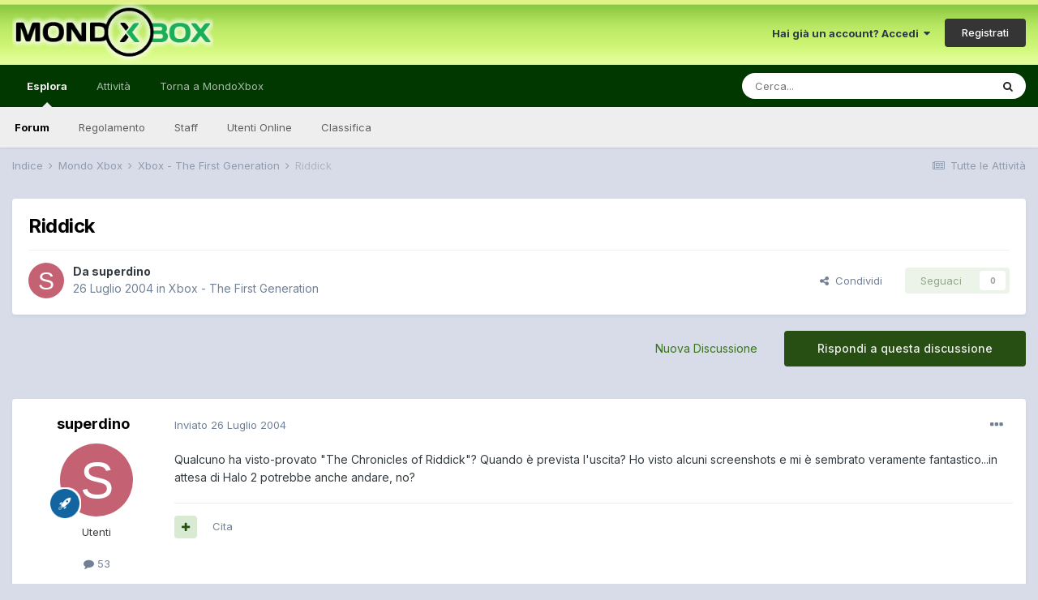

--- FILE ---
content_type: text/html;charset=UTF-8
request_url: https://forum.mondoxbox.com/topic/748-riddick/
body_size: 24592
content:
<!DOCTYPE html>
<html lang="it-IT" dir="ltr">
	<head>
		<meta charset="utf-8">
        
		<title>Riddick - Xbox - The First Generation - MondoXbox Forum</title>
		
			<script>
  (function(i,s,o,g,r,a,m){i['GoogleAnalyticsObject']=r;i[r]=i[r]||function(){
  (i[r].q=i[r].q||[]).push(arguments)},i[r].l=1*new Date();a=s.createElement(o),
  m=s.getElementsByTagName(o)[0];a.async=1;a.src=g;m.parentNode.insertBefore(a,m)
  })(window,document,'script','//www.google-analytics.com/analytics.js','ga');

  ga('create', 'UA-10962542-2', 'auto');
  ga('send', 'pageview');

</script>
		
		
		
		

	<meta name="viewport" content="width=device-width, initial-scale=1">


	
	


	<meta name="twitter:card" content="summary" />


	
		<meta name="twitter:site" content="@mondoxbox" />
	


	
		
			
				<meta property="og:title" content="Riddick">
			
		
	

	
		
			
				<meta property="og:type" content="website">
			
		
	

	
		
			
				<meta property="og:url" content="https://forum.mondoxbox.com/topic/748-riddick/">
			
		
	

	
		
			
				<meta name="description" content="Qualcuno ha visto-provato &quot;The Chronicles of Riddick&quot;? Quando è prevista l&#039;uscita? Ho visto alcuni screenshots e mi è sembrato veramente fantastico...in attesa di Halo 2 potrebbe anche andare, no?">
			
		
	

	
		
			
				<meta property="og:description" content="Qualcuno ha visto-provato &quot;The Chronicles of Riddick&quot;? Quando è prevista l&#039;uscita? Ho visto alcuni screenshots e mi è sembrato veramente fantastico...in attesa di Halo 2 potrebbe anche andare, no?">
			
		
	

	
		
			
				<meta property="og:updated_time" content="2004-09-01T08:53:24Z">
			
		
	

	
		
			
				<meta property="og:site_name" content="MondoXbox Forum">
			
		
	

	
		
			
				<meta property="og:locale" content="it_IT">
			
		
	


	
		<link rel="canonical" href="https://forum.mondoxbox.com/topic/748-riddick/" />
	

	
		<link as="style" rel="preload" href="https://forum.mondoxbox.com/applications/core/interface/ckeditor/ckeditor/skins/ips/editor.css?t=M9BB" />
	




<link rel="manifest" href="https://forum.mondoxbox.com/manifest.webmanifest/">
<meta name="msapplication-config" content="https://forum.mondoxbox.com/browserconfig.xml/">
<meta name="msapplication-starturl" content="/">
<meta name="application-name" content="MondoXbox Forum">
<meta name="apple-mobile-web-app-title" content="MondoXbox Forum">

	<meta name="theme-color" content="#ffffff">










<link rel="preload" href="//forum.mondoxbox.com/applications/core/interface/font/fontawesome-webfont.woff2?v=4.7.0" as="font" crossorigin="anonymous">
		


	
		<link href="https://fonts.googleapis.com/css?family=Inter:300,300i,400,400i,500,700,700i" rel="stylesheet" referrerpolicy="origin">
	



	<link rel='stylesheet' href='https://forum.mondoxbox.com/uploads/css_built_2/341e4a57816af3ba440d891ca87450ff_framework.css?v=a4491c57c11671992891' media='all'>

	<link rel='stylesheet' href='https://forum.mondoxbox.com/uploads/css_built_2/05e81b71abe4f22d6eb8d1a929494829_responsive.css?v=a4491c57c11671992891' media='all'>

	<link rel='stylesheet' href='https://forum.mondoxbox.com/uploads/css_built_2/20446cf2d164adcc029377cb04d43d17_flags.css?v=a4491c57c11671992891' media='all'>

	<link rel='stylesheet' href='https://forum.mondoxbox.com/uploads/css_built_2/90eb5adf50a8c640f633d47fd7eb1778_core.css?v=a4491c57c11671992891' media='all'>

	<link rel='stylesheet' href='https://forum.mondoxbox.com/uploads/css_built_2/5a0da001ccc2200dc5625c3f3934497d_core_responsive.css?v=a4491c57c11671992891' media='all'>

	<link rel='stylesheet' href='https://forum.mondoxbox.com/uploads/css_built_2/62e269ced0fdab7e30e026f1d30ae516_forums.css?v=a4491c57c11671992891' media='all'>

	<link rel='stylesheet' href='https://forum.mondoxbox.com/uploads/css_built_2/76e62c573090645fb99a15a363d8620e_forums_responsive.css?v=a4491c57c11671992891' media='all'>

	<link rel='stylesheet' href='https://forum.mondoxbox.com/uploads/css_built_2/ebdea0c6a7dab6d37900b9190d3ac77b_topics.css?v=a4491c57c11671992891' media='all'>





<link rel='stylesheet' href='https://forum.mondoxbox.com/uploads/css_built_2/258adbb6e4f3e83cd3b355f84e3fa002_custom.css?v=a4491c57c11671992891' media='all'>




		
		

	
        <!-- App Indexing for Google Search -->
        <link href="android-app://com.quoord.tapatalkpro.activity/tapatalk/forum.mondoxbox.com/?location=topic&tid=748&page=1&perpage=25&channel=google-indexing" rel="alternate" />
        <link href="ios-app://307880732/tapatalk/forum.mondoxbox.com/?location=topic&tid=748&page=1&perpage=25&channel=google-indexing" rel="alternate" />
        
        <link href="https://forum.mondoxbox.com/topic/748-riddick//applications/tapatalkapp/sources/manifest.json" rel="manifest">
        
        <meta name="apple-itunes-app" content="app-id=307880732, affiliate-data=at=10lR7C, app-argument=tapatalk://forum.mondoxbox.com/?location=topic&tid=748&page=1&perpage=25" />
        </head>
	<body class="ipsApp ipsApp_front ipsJS_none ipsClearfix" data-controller="core.front.core.app"  data-message=""  data-pageapp="forums" data-pagelocation="front" data-pagemodule="forums" data-pagecontroller="topic" data-pageid="748"   >
		
        

        

		  <a href="#ipsLayout_mainArea" class="ipsHide" title="Vai al contenuto principale di questa pagina" accesskey="m">Vai al contenuto</a>
		<div id="ipsLayout_header" class="ipsClearfix">
			





			<header>
				<div class="ipsLayout_container">
					


<a href='https://forum.mondoxbox.com/' id='elLogo' accesskey='1'><img src="https://forum.mondoxbox.com/uploads/monthly_2021_01/1680736576_logoglow.png.fe425ed0da27669465538d286d791ef0.png" alt='MondoXbox Forum'></a>

					
						

	<ul id="elUserNav" class="ipsList_inline cSignedOut ipsResponsive_showDesktop">
		
        
		
        
        
            
            <li id="elSignInLink">
                <a href="https://forum.mondoxbox.com/login/" data-ipsmenu-closeonclick="false" data-ipsmenu id="elUserSignIn">
                    Hai già un account? Accedi  <i class="fa fa-caret-down"></i>
                </a>
                
<div id='elUserSignIn_menu' class='ipsMenu ipsMenu_auto ipsHide'>
	<form accept-charset='utf-8' method='post' action='https://forum.mondoxbox.com/login/'>
		<input type="hidden" name="csrfKey" value="b8f6a06703438d6ab4de0084ec7b6893">
		<input type="hidden" name="ref" value="aHR0cHM6Ly9mb3J1bS5tb25kb3hib3guY29tL3RvcGljLzc0OC1yaWRkaWNrLw==">
		<div data-role="loginForm">
			
			
			
				
<div class="ipsPad ipsForm ipsForm_vertical">
	<h4 class="ipsType_sectionHead">Accedi</h4>
	<br><br>
	<ul class='ipsList_reset'>
		<li class="ipsFieldRow ipsFieldRow_noLabel ipsFieldRow_fullWidth">
			
			
				<input type="text" placeholder="Nome Visualizzato o Indirizzo Email" name="auth" autocomplete="email">
			
		</li>
		<li class="ipsFieldRow ipsFieldRow_noLabel ipsFieldRow_fullWidth">
			<input type="password" placeholder="Password" name="password" autocomplete="current-password">
		</li>
		<li class="ipsFieldRow ipsFieldRow_checkbox ipsClearfix">
			<span class="ipsCustomInput">
				<input type="checkbox" name="remember_me" id="remember_me_checkbox" value="1" checked aria-checked="true">
				<span></span>
			</span>
			<div class="ipsFieldRow_content">
				<label class="ipsFieldRow_label" for="remember_me_checkbox">Ricordami</label>
				<span class="ipsFieldRow_desc">Non consigliato su computer condivisi</span>
			</div>
		</li>
		<li class="ipsFieldRow ipsFieldRow_fullWidth">
			<button type="submit" name="_processLogin" value="usernamepassword" class="ipsButton ipsButton_primary ipsButton_small" id="elSignIn_submit">Accedi</button>
			
				<p class="ipsType_right ipsType_small">
					
						<a href='https://forum.mondoxbox.com/lostpassword/' data-ipsDialog data-ipsDialog-title='Hai dimenticato la password?'>
					
					Hai dimenticato la password?</a>
				</p>
			
		</li>
	</ul>
</div>
			
		</div>
	</form>
</div>
            </li>
            
        
		
			<li>
				
					<a href="https://forum.mondoxbox.com/register/"  id="elRegisterButton" class="ipsButton ipsButton_normal ipsButton_primary">Registrati</a>
				
			</li>
		
	</ul>

						
<ul class='ipsMobileHamburger ipsList_reset ipsResponsive_hideDesktop'>
	<li data-ipsDrawer data-ipsDrawer-drawerElem='#elMobileDrawer'>
		<a href='#'>
			
			
				
			
			
			
			<i class='fa fa-navicon'></i>
		</a>
	</li>
</ul>
					
				</div>
			</header>
			

	<nav data-controller='core.front.core.navBar' class=' ipsResponsive_showDesktop'>
		<div class='ipsNavBar_primary ipsLayout_container '>
			<ul data-role="primaryNavBar" class='ipsClearfix'>
				


	
		
		
			
		
		<li class='ipsNavBar_active' data-active id='elNavSecondary_1' data-role="navBarItem" data-navApp="core" data-navExt="CustomItem">
			
			
				<a href="https://forum.mondoxbox.com"  data-navItem-id="1" data-navDefault>
					Esplora<span class='ipsNavBar_active__identifier'></span>
				</a>
			
			
				<ul class='ipsNavBar_secondary ' data-role='secondaryNavBar'>
					


	
	

	
		
		
			
		
		<li class='ipsNavBar_active' data-active id='elNavSecondary_10' data-role="navBarItem" data-navApp="forums" data-navExt="Forums">
			
			
				<a href="https://forum.mondoxbox.com"  data-navItem-id="10" data-navDefault>
					Forum<span class='ipsNavBar_active__identifier'></span>
				</a>
			
			
		</li>
	
	

	
		
		
		<li  id='elNavSecondary_12' data-role="navBarItem" data-navApp="core" data-navExt="Guidelines">
			
			
				<a href="http://forum.mondoxbox.com/index.php?/topic/650-regolamento-dei-forum/"  data-navItem-id="12" >
					Regolamento<span class='ipsNavBar_active__identifier'></span>
				</a>
			
			
		</li>
	
	

	
		
		
		<li  id='elNavSecondary_13' data-role="navBarItem" data-navApp="core" data-navExt="StaffDirectory">
			
			
				<a href="https://forum.mondoxbox.com/staff/"  data-navItem-id="13" >
					Staff<span class='ipsNavBar_active__identifier'></span>
				</a>
			
			
		</li>
	
	

	
		
		
		<li  id='elNavSecondary_14' data-role="navBarItem" data-navApp="core" data-navExt="OnlineUsers">
			
			
				<a href="https://forum.mondoxbox.com/online/"  data-navItem-id="14" >
					Utenti Online<span class='ipsNavBar_active__identifier'></span>
				</a>
			
			
		</li>
	
	

	
		
		
		<li  id='elNavSecondary_15' data-role="navBarItem" data-navApp="core" data-navExt="Leaderboard">
			
			
				<a href="https://forum.mondoxbox.com/leaderboard/"  data-navItem-id="15" >
					Classifica<span class='ipsNavBar_active__identifier'></span>
				</a>
			
			
		</li>
	
	

					<li class='ipsHide' id='elNavigationMore_1' data-role='navMore'>
						<a href='#' data-ipsMenu data-ipsMenu-appendTo='#elNavigationMore_1' id='elNavigationMore_1_dropdown'>Altro <i class='fa fa-caret-down'></i></a>
						<ul class='ipsHide ipsMenu ipsMenu_auto' id='elNavigationMore_1_dropdown_menu' data-role='moreDropdown'></ul>
					</li>
				</ul>
			
		</li>
	
	

	
		
		
		<li  id='elNavSecondary_2' data-role="navBarItem" data-navApp="core" data-navExt="CustomItem">
			
			
				<a href="https://forum.mondoxbox.com/discover/"  data-navItem-id="2" >
					Attività<span class='ipsNavBar_active__identifier'></span>
				</a>
			
			
				<ul class='ipsNavBar_secondary ipsHide' data-role='secondaryNavBar'>
					


	
		
		
		<li  id='elNavSecondary_4' data-role="navBarItem" data-navApp="core" data-navExt="AllActivity">
			
			
				<a href="https://forum.mondoxbox.com/discover/"  data-navItem-id="4" >
					Tutte le Attività<span class='ipsNavBar_active__identifier'></span>
				</a>
			
			
		</li>
	
	

	
	

	
	

	
	

	
		
		
		<li  id='elNavSecondary_8' data-role="navBarItem" data-navApp="core" data-navExt="Search">
			
			
				<a href="https://forum.mondoxbox.com/search/"  data-navItem-id="8" >
					Cerca<span class='ipsNavBar_active__identifier'></span>
				</a>
			
			
		</li>
	
	

	
	

					<li class='ipsHide' id='elNavigationMore_2' data-role='navMore'>
						<a href='#' data-ipsMenu data-ipsMenu-appendTo='#elNavigationMore_2' id='elNavigationMore_2_dropdown'>Altro <i class='fa fa-caret-down'></i></a>
						<ul class='ipsHide ipsMenu ipsMenu_auto' id='elNavigationMore_2_dropdown_menu' data-role='moreDropdown'></ul>
					</li>
				</ul>
			
		</li>
	
	

	
		
		
		<li  id='elNavSecondary_17' data-role="navBarItem" data-navApp="core" data-navExt="CustomItem">
			
			
				<a href="https://www.mondoxbox.com"  data-navItem-id="17" >
					Torna a MondoXbox<span class='ipsNavBar_active__identifier'></span>
				</a>
			
			
		</li>
	
	

	
		
		
		<li  id='elNavSecondary_16' data-role="navBarItem" data-navApp="core" data-navExt="Leaderboard">
			
			
				<a href="https://forum.mondoxbox.com/leaderboard/"  data-navItem-id="16" >
					Classifica<span class='ipsNavBar_active__identifier'></span>
				</a>
			
			
		</li>
	
	

				<li class='ipsHide' id='elNavigationMore' data-role='navMore'>
					<a href='#' data-ipsMenu data-ipsMenu-appendTo='#elNavigationMore' id='elNavigationMore_dropdown'>Altro</a>
					<ul class='ipsNavBar_secondary ipsHide' data-role='secondaryNavBar'>
						<li class='ipsHide' id='elNavigationMore_more' data-role='navMore'>
							<a href='#' data-ipsMenu data-ipsMenu-appendTo='#elNavigationMore_more' id='elNavigationMore_more_dropdown'>Altro <i class='fa fa-caret-down'></i></a>
							<ul class='ipsHide ipsMenu ipsMenu_auto' id='elNavigationMore_more_dropdown_menu' data-role='moreDropdown'></ul>
						</li>
					</ul>
				</li>
			</ul>
			

	<div id="elSearchWrapper">
		<div id='elSearch' data-controller="core.front.core.quickSearch">
			<form accept-charset='utf-8' action='//forum.mondoxbox.com/search/?do=quicksearch' method='post'>
                <input type='search' id='elSearchField' placeholder='Cerca...' name='q' autocomplete='off' aria-label='Cerca'>
                <details class='cSearchFilter'>
                    <summary class='cSearchFilter__text'></summary>
                    <ul class='cSearchFilter__menu'>
                        
                        <li><label><input type="radio" name="type" value="all" ><span class='cSearchFilter__menuText'>Ovunque</span></label></li>
                        
                            
                                <li><label><input type="radio" name="type" value='contextual_{&quot;type&quot;:&quot;forums_topic&quot;,&quot;nodes&quot;:4}' checked><span class='cSearchFilter__menuText'>Questo Forum</span></label></li>
                            
                                <li><label><input type="radio" name="type" value='contextual_{&quot;type&quot;:&quot;forums_topic&quot;,&quot;item&quot;:748}' checked><span class='cSearchFilter__menuText'>Questo Topic</span></label></li>
                            
                        
                        
                            <li><label><input type="radio" name="type" value="core_statuses_status"><span class='cSearchFilter__menuText'>Aggiornamento di Stato</span></label></li>
                        
                            <li><label><input type="radio" name="type" value="forums_topic"><span class='cSearchFilter__menuText'>Discussioni</span></label></li>
                        
                            <li><label><input type="radio" name="type" value="core_members"><span class='cSearchFilter__menuText'>Utenti</span></label></li>
                        
                    </ul>
                </details>
				<button class='cSearchSubmit' type="submit" aria-label='Cerca'><i class="fa fa-search"></i></button>
			</form>
		</div>
	</div>

		</div>
	</nav>

			
<ul id='elMobileNav' class='ipsResponsive_hideDesktop' data-controller='core.front.core.mobileNav'>
	
		
			
			
				
				
			
				
					<li id='elMobileBreadcrumb'>
						<a href='https://forum.mondoxbox.com/forum/4-xbox-the-first-generation/'>
							<span>Xbox - The First Generation</span>
						</a>
					</li>
				
				
			
				
				
			
		
	
	
	
	<li >
		<a data-action="defaultStream" href='https://forum.mondoxbox.com/discover/'><i class="fa fa-newspaper-o" aria-hidden="true"></i></a>
	</li>

	

	
		<li class='ipsJS_show'>
			<a href='https://forum.mondoxbox.com/search/'><i class='fa fa-search'></i></a>
		</li>
	
</ul>
		</div>
		<main id="ipsLayout_body" class="ipsLayout_container">
			<div id="ipsLayout_contentArea">
				<div id="ipsLayout_contentWrapper">
					
<nav class='ipsBreadcrumb ipsBreadcrumb_top ipsFaded_withHover'>
	

	<ul class='ipsList_inline ipsPos_right'>
		
		<li >
			<a data-action="defaultStream" class='ipsType_light '  href='https://forum.mondoxbox.com/discover/'><i class="fa fa-newspaper-o" aria-hidden="true"></i> <span>Tutte le Attività</span></a>
		</li>
		
	</ul>

	<ul data-role="breadcrumbList">
		<li>
			<a title="Indice" href='https://forum.mondoxbox.com/'>
				<span>Indice <i class='fa fa-angle-right'></i></span>
			</a>
		</li>
		
		
			<li>
				
					<a href='https://forum.mondoxbox.com/forum/18-mondo-xbox/'>
						<span>Mondo Xbox <i class='fa fa-angle-right' aria-hidden="true"></i></span>
					</a>
				
			</li>
		
			<li>
				
					<a href='https://forum.mondoxbox.com/forum/4-xbox-the-first-generation/'>
						<span>Xbox - The First Generation <i class='fa fa-angle-right' aria-hidden="true"></i></span>
					</a>
				
			</li>
		
			<li>
				
					Riddick
				
			</li>
		
	</ul>
</nav>
					
					<div id="ipsLayout_mainArea">
						
						
						
						

	




						



<div class='ipsPageHeader ipsResponsive_pull ipsBox ipsPadding sm:ipsPadding:half ipsMargin_bottom'>
		
	
	<div class='ipsFlex ipsFlex-ai:center ipsFlex-fw:wrap ipsGap:4'>
		<div class='ipsFlex-flex:11'>
			<h1 class='ipsType_pageTitle ipsContained_container'>
				

				
				
					<span class='ipsType_break ipsContained'>
						<span>Riddick</span>
					</span>
				
			</h1>
			
			
		</div>
		
	</div>
	<hr class='ipsHr'>
	<div class='ipsPageHeader__meta ipsFlex ipsFlex-jc:between ipsFlex-ai:center ipsFlex-fw:wrap ipsGap:3'>
		<div class='ipsFlex-flex:11'>
			<div class='ipsPhotoPanel ipsPhotoPanel_mini ipsPhotoPanel_notPhone ipsClearfix'>
				


	<a href="https://forum.mondoxbox.com/profile/367-superdino/" rel="nofollow" data-ipsHover data-ipsHover-width="370" data-ipsHover-target="https://forum.mondoxbox.com/profile/367-superdino/?do=hovercard" class="ipsUserPhoto ipsUserPhoto_mini" title="Visualizza il profilo di superdino">
		<img src='data:image/svg+xml,%3Csvg%20xmlns%3D%22http%3A%2F%2Fwww.w3.org%2F2000%2Fsvg%22%20viewBox%3D%220%200%201024%201024%22%20style%3D%22background%3A%23c46274%22%3E%3Cg%3E%3Ctext%20text-anchor%3D%22middle%22%20dy%3D%22.35em%22%20x%3D%22512%22%20y%3D%22512%22%20fill%3D%22%23ffffff%22%20font-size%3D%22700%22%20font-family%3D%22-apple-system%2C%20BlinkMacSystemFont%2C%20Roboto%2C%20Helvetica%2C%20Arial%2C%20sans-serif%22%3ES%3C%2Ftext%3E%3C%2Fg%3E%3C%2Fsvg%3E' alt='superdino' loading="lazy">
	</a>

				<div>
					<p class='ipsType_reset ipsType_blendLinks'>
						<span class='ipsType_normal'>
						
							<strong>Da 


<a href='https://forum.mondoxbox.com/profile/367-superdino/' rel="nofollow" data-ipsHover data-ipsHover-width='370' data-ipsHover-target='https://forum.mondoxbox.com/profile/367-superdino/?do=hovercard&amp;referrer=https%253A%252F%252Fforum.mondoxbox.com%252Ftopic%252F748-riddick%252F' title="Visualizza il profilo di superdino" class="ipsType_break">superdino</a></strong><br />
							<span class='ipsType_light'><time datetime='2004-07-26T09:25:40Z' title='07/26/04 09:25 ' data-short='21 anni'>26 Luglio 2004</time> in <a href="https://forum.mondoxbox.com/forum/4-xbox-the-first-generation/">Xbox - The First Generation</a></span>
						
						</span>
					</p>
				</div>
			</div>
		</div>
		
			<div class='ipsFlex-flex:01 ipsResponsive_hidePhone'>
				<div class='ipsFlex ipsFlex-ai:center ipsFlex-jc:center ipsGap:3 ipsGap_row:0'>
					
						


    <a href='#elShareItem_297103248_menu' id='elShareItem_297103248' data-ipsMenu class='ipsShareButton ipsButton ipsButton_verySmall ipsButton_link ipsButton_link--light'>
        <span><i class='fa fa-share-alt'></i></span> &nbsp;Condividi
    </a>

    <div class='ipsPadding ipsMenu ipsMenu_auto ipsHide' id='elShareItem_297103248_menu' data-controller="core.front.core.sharelink">
        <ul class='ipsList_inline'>
            
                <li>
<a href="http://twitter.com/share?url=https%3A%2F%2Fforum.mondoxbox.com%2Ftopic%2F748-riddick%2F" class="cShareLink cShareLink_twitter" target="_blank" data-role="shareLink" title='Condividi su Twitter' data-ipsTooltip rel='nofollow noopener'>
	<i class="fa fa-twitter"></i>
</a></li>
            
                <li>
<a href="https://www.facebook.com/sharer/sharer.php?u=https%3A%2F%2Fforum.mondoxbox.com%2Ftopic%2F748-riddick%2F" class="cShareLink cShareLink_facebook" target="_blank" data-role="shareLink" title='Condividi su Facebook' data-ipsTooltip rel='noopener nofollow'>
	<i class="fa fa-facebook"></i>
</a></li>
            
                <li>
<a href="http://www.reddit.com/submit?url=https%3A%2F%2Fforum.mondoxbox.com%2Ftopic%2F748-riddick%2F&amp;title=Riddick" rel="nofollow noopener" class="cShareLink cShareLink_reddit" target="_blank" title='Condividi su Reddit' data-ipsTooltip>
	<i class="fa fa-reddit"></i>
</a></li>
            
                <li>
<a href="mailto:?subject=Riddick&body=https%3A%2F%2Fforum.mondoxbox.com%2Ftopic%2F748-riddick%2F" rel='nofollow' class='cShareLink cShareLink_email' title='Condividi via email' data-ipsTooltip>
	<i class="fa fa-envelope"></i>
</a></li>
            
                <li>
<a href="http://pinterest.com/pin/create/button/?url=https://forum.mondoxbox.com/topic/748-riddick/&amp;media=" class="cShareLink cShareLink_pinterest" rel="nofollow noopener" target="_blank" data-role="shareLink" title='Condividi su Pinterest' data-ipsTooltip>
	<i class="fa fa-pinterest"></i>
</a></li>
            
        </ul>
        
            <hr class='ipsHr'>
            <button class='ipsHide ipsButton ipsButton_verySmall ipsButton_light ipsButton_fullWidth ipsMargin_top:half' data-controller='core.front.core.webshare' data-role='webShare' data-webShareTitle='Riddick' data-webShareText='Riddick' data-webShareUrl='https://forum.mondoxbox.com/topic/748-riddick/'>More sharing options...</button>
        
    </div>

					
					



					

<div data-followApp='forums' data-followArea='topic' data-followID='748' data-controller='core.front.core.followButton'>
	

	<a href='https://forum.mondoxbox.com/login/' rel="nofollow" class="ipsFollow ipsPos_middle ipsButton ipsButton_light ipsButton_verySmall ipsButton_disabled" data-role="followButton" data-ipsTooltip title='Accedi per seguire questo'>
		<span>Seguaci</span>
		<span class='ipsCommentCount'>0</span>
	</a>

</div>
				</div>
			</div>
					
	</div>
	
	
</div>








<div class='ipsClearfix'>
	<ul class="ipsToolList ipsToolList_horizontal ipsClearfix ipsSpacer_both ">
		
			<li class='ipsToolList_primaryAction'>
				<span data-controller='forums.front.topic.reply'>
					
						<a href='#replyForm' rel="nofollow" class='ipsButton ipsButton_important ipsButton_medium ipsButton_fullWidth' data-action='replyToTopic'>Rispondi a questa discussione</a>
					
				</span>
			</li>
		
		
			<li class='ipsResponsive_hidePhone'>
				
					<a href="https://forum.mondoxbox.com/forum/4-xbox-the-first-generation/?do=add" rel="nofollow" class='ipsButton ipsButton_link ipsButton_medium ipsButton_fullWidth' title='Inizia una nuova discussione in questo forum'>Nuova Discussione</a>
				
			</li>
		
		
	</ul>
</div>

<div id='comments' data-controller='core.front.core.commentFeed,forums.front.topic.view, core.front.core.ignoredComments' data-autoPoll data-baseURL='https://forum.mondoxbox.com/topic/748-riddick/' data-lastPage data-feedID='topic-748' class='cTopic ipsClear ipsSpacer_top'>
	
			
	

	

<div data-controller='core.front.core.recommendedComments' data-url='https://forum.mondoxbox.com/topic/748-riddick/?recommended=comments' class='ipsRecommendedComments ipsHide'>
	<div data-role="recommendedComments">
		<h2 class='ipsType_sectionHead ipsType_large ipsType_bold ipsMargin_bottom'>Messaggi raccomandati</h2>
		
	</div>
</div>
	
	<div id="elPostFeed" data-role='commentFeed' data-controller='core.front.core.moderation' >
		<form action="https://forum.mondoxbox.com/topic/748-riddick/?csrfKey=b8f6a06703438d6ab4de0084ec7b6893&amp;do=multimodComment" method="post" data-ipsPageAction data-role='moderationTools'>
			
			
				

					

					
					



<a id='comment-5521'></a>
<article  id='elComment_5521' class='cPost ipsBox ipsResponsive_pull  ipsComment  ipsComment_parent ipsClearfix ipsClear ipsColumns ipsColumns_noSpacing ipsColumns_collapsePhone    '>
	

	

	<div class='cAuthorPane_mobile ipsResponsive_showPhone'>
		<div class='cAuthorPane_photo'>
			<div class='cAuthorPane_photoWrap'>
				


	<a href="https://forum.mondoxbox.com/profile/367-superdino/" rel="nofollow" data-ipsHover data-ipsHover-width="370" data-ipsHover-target="https://forum.mondoxbox.com/profile/367-superdino/?do=hovercard" class="ipsUserPhoto ipsUserPhoto_large" title="Visualizza il profilo di superdino">
		<img src='data:image/svg+xml,%3Csvg%20xmlns%3D%22http%3A%2F%2Fwww.w3.org%2F2000%2Fsvg%22%20viewBox%3D%220%200%201024%201024%22%20style%3D%22background%3A%23c46274%22%3E%3Cg%3E%3Ctext%20text-anchor%3D%22middle%22%20dy%3D%22.35em%22%20x%3D%22512%22%20y%3D%22512%22%20fill%3D%22%23ffffff%22%20font-size%3D%22700%22%20font-family%3D%22-apple-system%2C%20BlinkMacSystemFont%2C%20Roboto%2C%20Helvetica%2C%20Arial%2C%20sans-serif%22%3ES%3C%2Ftext%3E%3C%2Fg%3E%3C%2Fsvg%3E' alt='superdino' loading="lazy">
	</a>

				
				
					<a href="https://forum.mondoxbox.com/profile/367-superdino/badges/" rel="nofollow">
						
<img src='https://forum.mondoxbox.com/uploads/set_resources_2/84c1e40ea0e759e3f1505eb1788ddf3c_default_rank.png' loading="lazy" alt="" class="cAuthorPane_badge cAuthorPane_badge--rank ipsOutline ipsOutline:2px" data-ipsTooltip title="Grado:  (4/5)">
					</a>
				
			</div>
		</div>
		<div class='cAuthorPane_content'>
			<h3 class='ipsType_sectionHead cAuthorPane_author ipsType_break ipsType_blendLinks ipsFlex ipsFlex-ai:center'>
				


<a href='https://forum.mondoxbox.com/profile/367-superdino/' rel="nofollow" data-ipsHover data-ipsHover-width='370' data-ipsHover-target='https://forum.mondoxbox.com/profile/367-superdino/?do=hovercard&amp;referrer=https%253A%252F%252Fforum.mondoxbox.com%252Ftopic%252F748-riddick%252F' title="Visualizza il profilo di superdino" class="ipsType_break">superdino</a>
			</h3>
			<div class='ipsType_light ipsType_reset'>
				<a href='https://forum.mondoxbox.com/topic/748-riddick/?do=findComment&amp;comment=5521' rel="nofollow" class='ipsType_blendLinks'>Inviato <time datetime='2004-07-26T09:25:40Z' title='07/26/04 09:25 ' data-short='21 anni'>26 Luglio 2004</time></a>
				
			</div>
		</div>
	</div>
	<aside class='ipsComment_author cAuthorPane ipsColumn ipsColumn_medium ipsResponsive_hidePhone'>
		<h3 class='ipsType_sectionHead cAuthorPane_author ipsType_blendLinks ipsType_break'><strong>


<a href='https://forum.mondoxbox.com/profile/367-superdino/' rel="nofollow" data-ipsHover data-ipsHover-width='370' data-ipsHover-target='https://forum.mondoxbox.com/profile/367-superdino/?do=hovercard&amp;referrer=https%253A%252F%252Fforum.mondoxbox.com%252Ftopic%252F748-riddick%252F' title="Visualizza il profilo di superdino" class="ipsType_break">superdino</a></strong>
			
		</h3>
		<ul class='cAuthorPane_info ipsList_reset'>
			<li data-role='photo' class='cAuthorPane_photo'>
				<div class='cAuthorPane_photoWrap'>
					


	<a href="https://forum.mondoxbox.com/profile/367-superdino/" rel="nofollow" data-ipsHover data-ipsHover-width="370" data-ipsHover-target="https://forum.mondoxbox.com/profile/367-superdino/?do=hovercard" class="ipsUserPhoto ipsUserPhoto_large" title="Visualizza il profilo di superdino">
		<img src='data:image/svg+xml,%3Csvg%20xmlns%3D%22http%3A%2F%2Fwww.w3.org%2F2000%2Fsvg%22%20viewBox%3D%220%200%201024%201024%22%20style%3D%22background%3A%23c46274%22%3E%3Cg%3E%3Ctext%20text-anchor%3D%22middle%22%20dy%3D%22.35em%22%20x%3D%22512%22%20y%3D%22512%22%20fill%3D%22%23ffffff%22%20font-size%3D%22700%22%20font-family%3D%22-apple-system%2C%20BlinkMacSystemFont%2C%20Roboto%2C%20Helvetica%2C%20Arial%2C%20sans-serif%22%3ES%3C%2Ftext%3E%3C%2Fg%3E%3C%2Fsvg%3E' alt='superdino' loading="lazy">
	</a>

					
					
						
<img src='https://forum.mondoxbox.com/uploads/set_resources_2/84c1e40ea0e759e3f1505eb1788ddf3c_default_rank.png' loading="lazy" alt="" class="cAuthorPane_badge cAuthorPane_badge--rank ipsOutline ipsOutline:2px" data-ipsTooltip title="Grado:  (4/5)">
					
				</div>
			</li>
			
				<li data-role='group'>Utenti</li>
				
			
			
				<li data-role='stats' class='ipsMargin_top'>
					<ul class="ipsList_reset ipsType_light ipsFlex ipsFlex-ai:center ipsFlex-jc:center ipsGap_row:2 cAuthorPane_stats">
						<li>
							
								<a href="https://forum.mondoxbox.com/profile/367-superdino/content/" rel="nofollow" title="  53 messaggi" data-ipsTooltip class="ipsType_blendLinks">
							
								<i class="fa fa-comment"></i> 53
							
								</a>
							
						</li>
						
					</ul>
				</li>
			
			
				

			
		</ul>
	</aside>
	<div class='ipsColumn ipsColumn_fluid ipsMargin:none'>
		

<div id='comment-5521_wrap' data-controller='core.front.core.comment' data-commentApp='forums' data-commentType='forums' data-commentID="5521" data-quoteData='{&quot;userid&quot;:367,&quot;username&quot;:&quot;superdino&quot;,&quot;timestamp&quot;:1090833940,&quot;contentapp&quot;:&quot;forums&quot;,&quot;contenttype&quot;:&quot;forums&quot;,&quot;contentid&quot;:748,&quot;contentclass&quot;:&quot;forums_Topic&quot;,&quot;contentcommentid&quot;:5521}' class='ipsComment_content ipsType_medium'>

	<div class='ipsComment_meta ipsType_light ipsFlex ipsFlex-ai:center ipsFlex-jc:between ipsFlex-fd:row-reverse'>
		<div class='ipsType_light ipsType_reset ipsType_blendLinks ipsComment_toolWrap'>
			<div class='ipsResponsive_hidePhone ipsComment_badges'>
				<ul class='ipsList_reset ipsFlex ipsFlex-jc:end ipsFlex-fw:wrap ipsGap:2 ipsGap_row:1'>
					
					
					
					
					
				</ul>
			</div>
			<ul class='ipsList_reset ipsComment_tools'>
				<li>
					<a href='#elControls_5521_menu' class='ipsComment_ellipsis' id='elControls_5521' title='Più opzioni...' data-ipsMenu data-ipsMenu-appendTo='#comment-5521_wrap'><i class='fa fa-ellipsis-h'></i></a>
					<ul id='elControls_5521_menu' class='ipsMenu ipsMenu_narrow ipsHide'>
						
						
							<li class='ipsMenu_item'><a href='https://forum.mondoxbox.com/topic/748-riddick/' title='Condividi questo messaggio' data-ipsDialog data-ipsDialog-size='narrow' data-ipsDialog-content='#elShareComment_5521_menu' data-ipsDialog-title="Condividi questo messaggio" id='elSharePost_5521' data-role='shareComment'>Condividi</a></li>
						
                        
						
						
						
							
								
							
							
							
							
							
							
						
					</ul>
				</li>
				
			</ul>
		</div>

		<div class='ipsType_reset ipsResponsive_hidePhone'>
			<a href='https://forum.mondoxbox.com/topic/748-riddick/?do=findComment&amp;comment=5521' rel="nofollow" class='ipsType_blendLinks'>Inviato <time datetime='2004-07-26T09:25:40Z' title='07/26/04 09:25 ' data-short='21 anni'>26 Luglio 2004</time></a>
			
			<span class='ipsResponsive_hidePhone'>
				
				
			</span>
		</div>
	</div>

	

    

	<div class='cPost_contentWrap'>
		
		<div data-role='commentContent' class='ipsType_normal ipsType_richText ipsPadding_bottom ipsContained' data-controller='core.front.core.lightboxedImages'>
			<p>Qualcuno ha visto-provato "The Chronicles of Riddick"? Quando è prevista l'uscita? Ho visto alcuni screenshots e mi è sembrato veramente fantastico...in attesa di Halo 2 potrebbe anche andare, no?</p>

			
		</div>

		
			<div class='ipsItemControls'>
				
					
						

	<div data-controller='core.front.core.reaction' class='ipsItemControls_right ipsClearfix '>	
		<div class='ipsReact ipsPos_right'>
			
				
				<div class='ipsReact_blurb ipsHide' data-role='reactionBlurb'>
					
				</div>
			
			
			
		</div>
	</div>

					
				
				<ul class='ipsComment_controls ipsClearfix ipsItemControls_left' data-role="commentControls">
					
						
						
							<li data-ipsQuote-editor='topic_comment' data-ipsQuote-target='#comment-5521' class='ipsJS_show'>
								<button class='ipsButton ipsButton_light ipsButton_verySmall ipsButton_narrow cMultiQuote ipsHide' data-action='multiQuoteComment' data-ipsTooltip data-ipsQuote-multiQuote data-mqId='mq5521' title='MultiCitazione'><i class='fa fa-plus'></i></button>
							</li>
							<li data-ipsQuote-editor='topic_comment' data-ipsQuote-target='#comment-5521' class='ipsJS_show'>
								<a href='#' data-action='quoteComment' data-ipsQuote-singleQuote>Cita</a>
							</li>
						
						
												
					
					<li class='ipsHide' data-role='commentLoading'>
						<span class='ipsLoading ipsLoading_tiny ipsLoading_noAnim'></span>
					</li>
				</ul>
			</div>
		

		
	</div>

	

	



<div class='ipsPadding ipsHide cPostShareMenu' id='elShareComment_5521_menu'>
	<h5 class='ipsType_normal ipsType_reset'>Link al commento</h5>
	
		
	
	
	<input type='text' value='https://forum.mondoxbox.com/topic/748-riddick/' class='ipsField_fullWidth'>

	
	<h5 class='ipsType_normal ipsType_reset ipsSpacer_top'>Condividi su altri siti</h5>
	

	<ul class='ipsList_inline ipsList_noSpacing ipsClearfix' data-controller="core.front.core.sharelink">
		
			<li>
<a href="http://twitter.com/share?url=https%3A%2F%2Fforum.mondoxbox.com%2Ftopic%2F748-riddick%2F%3Fdo%3DfindComment%26comment%3D5521" class="cShareLink cShareLink_twitter" target="_blank" data-role="shareLink" title='Condividi su Twitter' data-ipsTooltip rel='nofollow noopener'>
	<i class="fa fa-twitter"></i>
</a></li>
		
			<li>
<a href="https://www.facebook.com/sharer/sharer.php?u=https%3A%2F%2Fforum.mondoxbox.com%2Ftopic%2F748-riddick%2F%3Fdo%3DfindComment%26comment%3D5521" class="cShareLink cShareLink_facebook" target="_blank" data-role="shareLink" title='Condividi su Facebook' data-ipsTooltip rel='noopener nofollow'>
	<i class="fa fa-facebook"></i>
</a></li>
		
			<li>
<a href="http://www.reddit.com/submit?url=https%3A%2F%2Fforum.mondoxbox.com%2Ftopic%2F748-riddick%2F%3Fdo%3DfindComment%26comment%3D5521&amp;title=Riddick" rel="nofollow noopener" class="cShareLink cShareLink_reddit" target="_blank" title='Condividi su Reddit' data-ipsTooltip>
	<i class="fa fa-reddit"></i>
</a></li>
		
			<li>
<a href="mailto:?subject=Riddick&body=https%3A%2F%2Fforum.mondoxbox.com%2Ftopic%2F748-riddick%2F%3Fdo%3DfindComment%26comment%3D5521" rel='nofollow' class='cShareLink cShareLink_email' title='Condividi via email' data-ipsTooltip>
	<i class="fa fa-envelope"></i>
</a></li>
		
			<li>
<a href="http://pinterest.com/pin/create/button/?url=https://forum.mondoxbox.com/topic/748-riddick/?do=findComment%26comment=5521&amp;media=" class="cShareLink cShareLink_pinterest" rel="nofollow noopener" target="_blank" data-role="shareLink" title='Condividi su Pinterest' data-ipsTooltip>
	<i class="fa fa-pinterest"></i>
</a></li>
		
	</ul>


	<hr class='ipsHr'>
	<button class='ipsHide ipsButton ipsButton_small ipsButton_light ipsButton_fullWidth ipsMargin_top:half' data-controller='core.front.core.webshare' data-role='webShare' data-webShareTitle='Riddick' data-webShareText='Qualcuno ha visto-provato &quot;The Chronicles of Riddick&quot;? Quando è prevista l&#039;uscita? Ho visto alcuni screenshots e mi è sembrato veramente fantastico...in attesa di Halo 2 potrebbe anche andare, no? ' data-webShareUrl='https://forum.mondoxbox.com/topic/748-riddick/?do=findComment&amp;comment=5521'>More sharing options...</button>

	
</div>
</div>
	</div>
</article>
					
					
					
				

					

					
					



<a id='comment-5525'></a>
<article  id='elComment_5525' class='cPost ipsBox ipsResponsive_pull  ipsComment  ipsComment_parent ipsClearfix ipsClear ipsColumns ipsColumns_noSpacing ipsColumns_collapsePhone    '>
	

	

	<div class='cAuthorPane_mobile ipsResponsive_showPhone'>
		<div class='cAuthorPane_photo'>
			<div class='cAuthorPane_photoWrap'>
				


	<a href="https://forum.mondoxbox.com/profile/3-neural/" rel="nofollow" data-ipsHover data-ipsHover-width="370" data-ipsHover-target="https://forum.mondoxbox.com/profile/3-neural/?do=hovercard" class="ipsUserPhoto ipsUserPhoto_large" title="Visualizza il profilo di Neural">
		<img src='https://forum.mondoxbox.com/uploads/profile/photo-thumb-3.jpg' alt='Neural' loading="lazy">
	</a>

				
				<span class="cAuthorPane_badge cAuthorPane_badge--moderator" data-ipsTooltip title="Neural è un moderatore"></span>
				
				
					<a href="https://forum.mondoxbox.com/profile/3-neural/badges/" rel="nofollow">
						
<img src='https://forum.mondoxbox.com/uploads/set_resources_2/84c1e40ea0e759e3f1505eb1788ddf3c_default_rank.png' loading="lazy" alt="" class="cAuthorPane_badge cAuthorPane_badge--rank ipsOutline ipsOutline:2px" data-ipsTooltip title="Grado:  (5/5)">
					</a>
				
			</div>
		</div>
		<div class='cAuthorPane_content'>
			<h3 class='ipsType_sectionHead cAuthorPane_author ipsType_break ipsType_blendLinks ipsFlex ipsFlex-ai:center'>
				


<a href='https://forum.mondoxbox.com/profile/3-neural/' rel="nofollow" data-ipsHover data-ipsHover-width='370' data-ipsHover-target='https://forum.mondoxbox.com/profile/3-neural/?do=hovercard&amp;referrer=https%253A%252F%252Fforum.mondoxbox.com%252Ftopic%252F748-riddick%252F' title="Visualizza il profilo di Neural" class="ipsType_break"><span style='color:red'>Neural</span></a>
			</h3>
			<div class='ipsType_light ipsType_reset'>
				<a href='https://forum.mondoxbox.com/topic/748-riddick/?do=findComment&amp;comment=5525' rel="nofollow" class='ipsType_blendLinks'>Inviato <time datetime='2004-07-26T10:03:00Z' title='07/26/04 10:03 ' data-short='21 anni'>26 Luglio 2004</time></a>
				
			</div>
		</div>
	</div>
	<aside class='ipsComment_author cAuthorPane ipsColumn ipsColumn_medium ipsResponsive_hidePhone'>
		<h3 class='ipsType_sectionHead cAuthorPane_author ipsType_blendLinks ipsType_break'><strong>


<a href='https://forum.mondoxbox.com/profile/3-neural/' rel="nofollow" data-ipsHover data-ipsHover-width='370' data-ipsHover-target='https://forum.mondoxbox.com/profile/3-neural/?do=hovercard&amp;referrer=https%253A%252F%252Fforum.mondoxbox.com%252Ftopic%252F748-riddick%252F' title="Visualizza il profilo di Neural" class="ipsType_break">Neural</a></strong>
			
		</h3>
		<ul class='cAuthorPane_info ipsList_reset'>
			<li data-role='photo' class='cAuthorPane_photo'>
				<div class='cAuthorPane_photoWrap'>
					


	<a href="https://forum.mondoxbox.com/profile/3-neural/" rel="nofollow" data-ipsHover data-ipsHover-width="370" data-ipsHover-target="https://forum.mondoxbox.com/profile/3-neural/?do=hovercard" class="ipsUserPhoto ipsUserPhoto_large" title="Visualizza il profilo di Neural">
		<img src='https://forum.mondoxbox.com/uploads/profile/photo-thumb-3.jpg' alt='Neural' loading="lazy">
	</a>

					
						<span class="cAuthorPane_badge cAuthorPane_badge--moderator" data-ipsTooltip title="Neural è un moderatore"></span>
					
					
						
<img src='https://forum.mondoxbox.com/uploads/set_resources_2/84c1e40ea0e759e3f1505eb1788ddf3c_default_rank.png' loading="lazy" alt="" class="cAuthorPane_badge cAuthorPane_badge--rank ipsOutline ipsOutline:2px" data-ipsTooltip title="Grado:  (5/5)">
					
				</div>
			</li>
			
				<li data-role='group'><span style='color:red'>Admin capo</span></li>
				
			
			
				<li data-role='stats' class='ipsMargin_top'>
					<ul class="ipsList_reset ipsType_light ipsFlex ipsFlex-ai:center ipsFlex-jc:center ipsGap_row:2 cAuthorPane_stats">
						<li>
							
								<a href="https://forum.mondoxbox.com/profile/3-neural/content/" rel="nofollow" title="  5677 messaggi" data-ipsTooltip class="ipsType_blendLinks">
							
								<i class="fa fa-comment"></i> 5.7k
							
								</a>
							
						</li>
						
					</ul>
				</li>
			
			
				

	
	<li data-role='custom-field' class='ipsResponsive_hidePhone ipsType_break'>
		
<span class='ft'>Località:</span><span class='fc'>Tivoli (Roma)</span>
	</li>
	

	
	<li data-role='custom-field' class='ipsResponsive_hidePhone ipsType_break'>
		
<span class='ft'>Xbox Live:</span><span class='fc'><a href="https://account.xbox.com/it-it/Profile?GamerTag=Neural MX" target="_blank">
Neural MX</a></span>

	</li>
	

			
		</ul>
	</aside>
	<div class='ipsColumn ipsColumn_fluid ipsMargin:none'>
		

<div id='comment-5525_wrap' data-controller='core.front.core.comment' data-commentApp='forums' data-commentType='forums' data-commentID="5525" data-quoteData='{&quot;userid&quot;:3,&quot;username&quot;:&quot;Neural&quot;,&quot;timestamp&quot;:1090836180,&quot;contentapp&quot;:&quot;forums&quot;,&quot;contenttype&quot;:&quot;forums&quot;,&quot;contentid&quot;:748,&quot;contentclass&quot;:&quot;forums_Topic&quot;,&quot;contentcommentid&quot;:5525}' class='ipsComment_content ipsType_medium'>

	<div class='ipsComment_meta ipsType_light ipsFlex ipsFlex-ai:center ipsFlex-jc:between ipsFlex-fd:row-reverse'>
		<div class='ipsType_light ipsType_reset ipsType_blendLinks ipsComment_toolWrap'>
			<div class='ipsResponsive_hidePhone ipsComment_badges'>
				<ul class='ipsList_reset ipsFlex ipsFlex-jc:end ipsFlex-fw:wrap ipsGap:2 ipsGap_row:1'>
					
					
					
					
					
				</ul>
			</div>
			<ul class='ipsList_reset ipsComment_tools'>
				<li>
					<a href='#elControls_5525_menu' class='ipsComment_ellipsis' id='elControls_5525' title='Più opzioni...' data-ipsMenu data-ipsMenu-appendTo='#comment-5525_wrap'><i class='fa fa-ellipsis-h'></i></a>
					<ul id='elControls_5525_menu' class='ipsMenu ipsMenu_narrow ipsHide'>
						
						
							<li class='ipsMenu_item'><a href='https://forum.mondoxbox.com/topic/748-riddick/?do=findComment&amp;comment=5525' rel="nofollow" title='Condividi questo messaggio' data-ipsDialog data-ipsDialog-size='narrow' data-ipsDialog-content='#elShareComment_5525_menu' data-ipsDialog-title="Condividi questo messaggio" id='elSharePost_5525' data-role='shareComment'>Condividi</a></li>
						
                        
						
						
						
							
								
							
							
							
							
							
							
						
					</ul>
				</li>
				
			</ul>
		</div>

		<div class='ipsType_reset ipsResponsive_hidePhone'>
			<a href='https://forum.mondoxbox.com/topic/748-riddick/?do=findComment&amp;comment=5525' rel="nofollow" class='ipsType_blendLinks'>Inviato <time datetime='2004-07-26T10:03:00Z' title='07/26/04 10:03 ' data-short='21 anni'>26 Luglio 2004</time></a>
			
			<span class='ipsResponsive_hidePhone'>
				
				
			</span>
		</div>
	</div>

	

    

	<div class='cPost_contentWrap'>
		
		<div data-role='commentContent' class='ipsType_normal ipsType_richText ipsPadding_bottom ipsContained' data-controller='core.front.core.lightboxedImages'>
			<p>Ohibò, mi inviti a nozze  <img alt=":dance:" src="https://forum.mondoxbox.com/uploads/emoticons/default_dance.gif"> </p><p> </p><p>Confermo, il gioco è veramente una gran figata, io l'ho finito in versione USA e mi ha tenuto incollato al joypad dall'inizio alla fine! Un effetto simile me lo hanno fatto solo capolavori del calibro di Halo, KOTOR e qualcun altro. A parte la grafica incredibile che in alcuni momenti potrebbe gareggiare con quella di Doom III, il bello del gioco è la sua struttura fortemente cinematografica: il livello di immedesimazione ed immersione è molto alto ed il tutto è costruito in modo da non annoiare mai. Non è comunque un FPS puro, in quanto la componente stealth è molto forte e c'è anche un pò di adventure: parli con i personaggi, ti affidano delle missioni e così via. E poi il personaggio di Riddick è troppo esagerato per non innamorarsene  <img alt=":mrgreen:" src="https://forum.mondoxbox.com/uploads/emoticons/default_icon_mrgreen.gif"> </p><p> </p><p>Unico lato negativo, è che se ti ci metti di impegno lo finisci con una decina d'ore, a conferma del detto che le cose belle durano sempre poco... ma come longevità è al pari di titoli come POP2 e Pandora Tomorrow, quindi se non hai trovato da ridire nulla con quelli, anche qui non avrai troppo problemi.</p><p> </p><p>Il gioco esce a fine Agosto, straconsigliatissimo 8)</p>

			
		</div>

		
			<div class='ipsItemControls'>
				
					
						

	<div data-controller='core.front.core.reaction' class='ipsItemControls_right ipsClearfix '>	
		<div class='ipsReact ipsPos_right'>
			
				
				<div class='ipsReact_blurb ipsHide' data-role='reactionBlurb'>
					
				</div>
			
			
			
		</div>
	</div>

					
				
				<ul class='ipsComment_controls ipsClearfix ipsItemControls_left' data-role="commentControls">
					
						
						
							<li data-ipsQuote-editor='topic_comment' data-ipsQuote-target='#comment-5525' class='ipsJS_show'>
								<button class='ipsButton ipsButton_light ipsButton_verySmall ipsButton_narrow cMultiQuote ipsHide' data-action='multiQuoteComment' data-ipsTooltip data-ipsQuote-multiQuote data-mqId='mq5525' title='MultiCitazione'><i class='fa fa-plus'></i></button>
							</li>
							<li data-ipsQuote-editor='topic_comment' data-ipsQuote-target='#comment-5525' class='ipsJS_show'>
								<a href='#' data-action='quoteComment' data-ipsQuote-singleQuote>Cita</a>
							</li>
						
						
												
					
					<li class='ipsHide' data-role='commentLoading'>
						<span class='ipsLoading ipsLoading_tiny ipsLoading_noAnim'></span>
					</li>
				</ul>
			</div>
		

		
			

	<div data-role="memberSignature" class=' ipsBorder_top ipsPadding_vertical'>
		

		<div class='ipsType_light ipsType_richText' data-ipsLazyLoad>
			<span>http://gamercard.mondoxbox.com/mondo/neural+mx.png</span>
		</div>
	</div>

		
	</div>

	

	



<div class='ipsPadding ipsHide cPostShareMenu' id='elShareComment_5525_menu'>
	<h5 class='ipsType_normal ipsType_reset'>Link al commento</h5>
	
		
	
	
	<input type='text' value='https://forum.mondoxbox.com/topic/748-riddick/?do=findComment&amp;comment=5525' class='ipsField_fullWidth'>

	
	<h5 class='ipsType_normal ipsType_reset ipsSpacer_top'>Condividi su altri siti</h5>
	

	<ul class='ipsList_inline ipsList_noSpacing ipsClearfix' data-controller="core.front.core.sharelink">
		
			<li>
<a href="http://twitter.com/share?url=https%3A%2F%2Fforum.mondoxbox.com%2Ftopic%2F748-riddick%2F%3Fdo%3DfindComment%26comment%3D5525" class="cShareLink cShareLink_twitter" target="_blank" data-role="shareLink" title='Condividi su Twitter' data-ipsTooltip rel='nofollow noopener'>
	<i class="fa fa-twitter"></i>
</a></li>
		
			<li>
<a href="https://www.facebook.com/sharer/sharer.php?u=https%3A%2F%2Fforum.mondoxbox.com%2Ftopic%2F748-riddick%2F%3Fdo%3DfindComment%26comment%3D5525" class="cShareLink cShareLink_facebook" target="_blank" data-role="shareLink" title='Condividi su Facebook' data-ipsTooltip rel='noopener nofollow'>
	<i class="fa fa-facebook"></i>
</a></li>
		
			<li>
<a href="http://www.reddit.com/submit?url=https%3A%2F%2Fforum.mondoxbox.com%2Ftopic%2F748-riddick%2F%3Fdo%3DfindComment%26comment%3D5525&amp;title=Riddick" rel="nofollow noopener" class="cShareLink cShareLink_reddit" target="_blank" title='Condividi su Reddit' data-ipsTooltip>
	<i class="fa fa-reddit"></i>
</a></li>
		
			<li>
<a href="mailto:?subject=Riddick&body=https%3A%2F%2Fforum.mondoxbox.com%2Ftopic%2F748-riddick%2F%3Fdo%3DfindComment%26comment%3D5525" rel='nofollow' class='cShareLink cShareLink_email' title='Condividi via email' data-ipsTooltip>
	<i class="fa fa-envelope"></i>
</a></li>
		
			<li>
<a href="http://pinterest.com/pin/create/button/?url=https://forum.mondoxbox.com/topic/748-riddick/?do=findComment%26comment=5525&amp;media=" class="cShareLink cShareLink_pinterest" rel="nofollow noopener" target="_blank" data-role="shareLink" title='Condividi su Pinterest' data-ipsTooltip>
	<i class="fa fa-pinterest"></i>
</a></li>
		
	</ul>


	<hr class='ipsHr'>
	<button class='ipsHide ipsButton ipsButton_small ipsButton_light ipsButton_fullWidth ipsMargin_top:half' data-controller='core.front.core.webshare' data-role='webShare' data-webShareTitle='Riddick' data-webShareText='Ohibò, mi inviti a nozze      Confermo, il gioco è veramente una gran figata, io l&#039;ho finito in versione USA e mi ha tenuto incollato al joypad dall&#039;inizio alla fine! Un effetto simile me lo hanno fatto solo capolavori del calibro di Halo, KOTOR e qualcun altro. A parte la grafica incredibile che in alcuni momenti potrebbe gareggiare con quella di Doom III, il bello del gioco è la sua struttura fortemente cinematografica: il livello di immedesimazione ed immersione è molto alto ed il tutto è costruito in modo da non annoiare mai. Non è comunque un FPS puro, in quanto la componente stealth è molto forte e c&#039;è anche un pò di adventure: parli con i personaggi, ti affidano delle missioni e così via. E poi il personaggio di Riddick è troppo esagerato per non innamorarsene      Unico lato negativo, è che se ti ci metti di impegno lo finisci con una decina d&#039;ore, a conferma del detto che le cose belle durano sempre poco... ma come longevità è al pari di titoli come POP2 e Pandora Tomorrow, quindi se non hai trovato da ridire nulla con quelli, anche qui non avrai troppo problemi.   Il gioco esce a fine Agosto, straconsigliatissimo 8) ' data-webShareUrl='https://forum.mondoxbox.com/topic/748-riddick/?do=findComment&amp;comment=5525'>More sharing options...</button>

	
</div>
</div>
	</div>
</article>
					
					
					
				

					

					
					



<a id='comment-5527'></a>
<article  id='elComment_5527' class='cPost ipsBox ipsResponsive_pull  ipsComment  ipsComment_parent ipsClearfix ipsClear ipsColumns ipsColumns_noSpacing ipsColumns_collapsePhone    '>
	

	

	<div class='cAuthorPane_mobile ipsResponsive_showPhone'>
		<div class='cAuthorPane_photo'>
			<div class='cAuthorPane_photoWrap'>
				


	<a href="https://forum.mondoxbox.com/profile/84-zero_cll/" rel="nofollow" data-ipsHover data-ipsHover-width="370" data-ipsHover-target="https://forum.mondoxbox.com/profile/84-zero_cll/?do=hovercard" class="ipsUserPhoto ipsUserPhoto_large" title="Visualizza il profilo di Zero_C@LL">
		<img src='https://forum.mondoxbox.com/uploads/profile/photo-thumb-84.jpg' alt='Zero_C@LL' loading="lazy">
	</a>

				
				
					<a href="https://forum.mondoxbox.com/profile/84-zero_cll/badges/" rel="nofollow">
						
<img src='https://forum.mondoxbox.com/uploads/set_resources_2/84c1e40ea0e759e3f1505eb1788ddf3c_default_rank.png' loading="lazy" alt="" class="cAuthorPane_badge cAuthorPane_badge--rank ipsOutline ipsOutline:2px" data-ipsTooltip title="Grado:  (5/5)">
					</a>
				
			</div>
		</div>
		<div class='cAuthorPane_content'>
			<h3 class='ipsType_sectionHead cAuthorPane_author ipsType_break ipsType_blendLinks ipsFlex ipsFlex-ai:center'>
				


<a href='https://forum.mondoxbox.com/profile/84-zero_cll/' rel="nofollow" data-ipsHover data-ipsHover-width='370' data-ipsHover-target='https://forum.mondoxbox.com/profile/84-zero_cll/?do=hovercard&amp;referrer=https%253A%252F%252Fforum.mondoxbox.com%252Ftopic%252F748-riddick%252F' title="Visualizza il profilo di Zero_C@LL" class="ipsType_break">Zero_C@LL</a>
			</h3>
			<div class='ipsType_light ipsType_reset'>
				<a href='https://forum.mondoxbox.com/topic/748-riddick/?do=findComment&amp;comment=5527' rel="nofollow" class='ipsType_blendLinks'>Inviato <time datetime='2004-07-26T11:31:30Z' title='07/26/04 11:31 ' data-short='21 anni'>26 Luglio 2004</time></a>
				
			</div>
		</div>
	</div>
	<aside class='ipsComment_author cAuthorPane ipsColumn ipsColumn_medium ipsResponsive_hidePhone'>
		<h3 class='ipsType_sectionHead cAuthorPane_author ipsType_blendLinks ipsType_break'><strong>


<a href='https://forum.mondoxbox.com/profile/84-zero_cll/' rel="nofollow" data-ipsHover data-ipsHover-width='370' data-ipsHover-target='https://forum.mondoxbox.com/profile/84-zero_cll/?do=hovercard&amp;referrer=https%253A%252F%252Fforum.mondoxbox.com%252Ftopic%252F748-riddick%252F' title="Visualizza il profilo di Zero_C@LL" class="ipsType_break">Zero_C@LL</a></strong>
			
		</h3>
		<ul class='cAuthorPane_info ipsList_reset'>
			<li data-role='photo' class='cAuthorPane_photo'>
				<div class='cAuthorPane_photoWrap'>
					


	<a href="https://forum.mondoxbox.com/profile/84-zero_cll/" rel="nofollow" data-ipsHover data-ipsHover-width="370" data-ipsHover-target="https://forum.mondoxbox.com/profile/84-zero_cll/?do=hovercard" class="ipsUserPhoto ipsUserPhoto_large" title="Visualizza il profilo di Zero_C@LL">
		<img src='https://forum.mondoxbox.com/uploads/profile/photo-thumb-84.jpg' alt='Zero_C@LL' loading="lazy">
	</a>

					
					
						
<img src='https://forum.mondoxbox.com/uploads/set_resources_2/84c1e40ea0e759e3f1505eb1788ddf3c_default_rank.png' loading="lazy" alt="" class="cAuthorPane_badge cAuthorPane_badge--rank ipsOutline ipsOutline:2px" data-ipsTooltip title="Grado:  (5/5)">
					
				</div>
			</li>
			
				<li data-role='group'>Utenti</li>
				
			
			
				<li data-role='stats' class='ipsMargin_top'>
					<ul class="ipsList_reset ipsType_light ipsFlex ipsFlex-ai:center ipsFlex-jc:center ipsGap_row:2 cAuthorPane_stats">
						<li>
							
								<a href="https://forum.mondoxbox.com/profile/84-zero_cll/content/" rel="nofollow" title="  4556 messaggi" data-ipsTooltip class="ipsType_blendLinks">
							
								<i class="fa fa-comment"></i> 4.6k
							
								</a>
							
						</li>
						
					</ul>
				</li>
			
			
				

	
	<li data-role='custom-field' class='ipsResponsive_hidePhone ipsType_break'>
		
<span class='ft'>Località:</span><span class='fc'>Roma</span>
	</li>
	

	
	<li data-role='custom-field' class='ipsResponsive_hidePhone ipsType_break'>
		
<span class='ft'>Xbox Live:</span><span class='fc'><a href="https://account.xbox.com/it-it/Profile?GamerTag=MX Zero CaLL" target="_blank">
MX Zero CaLL</a></span>

	</li>
	

			
		</ul>
	</aside>
	<div class='ipsColumn ipsColumn_fluid ipsMargin:none'>
		

<div id='comment-5527_wrap' data-controller='core.front.core.comment' data-commentApp='forums' data-commentType='forums' data-commentID="5527" data-quoteData='{&quot;userid&quot;:84,&quot;username&quot;:&quot;Zero_C@LL&quot;,&quot;timestamp&quot;:1090841490,&quot;contentapp&quot;:&quot;forums&quot;,&quot;contenttype&quot;:&quot;forums&quot;,&quot;contentid&quot;:748,&quot;contentclass&quot;:&quot;forums_Topic&quot;,&quot;contentcommentid&quot;:5527}' class='ipsComment_content ipsType_medium'>

	<div class='ipsComment_meta ipsType_light ipsFlex ipsFlex-ai:center ipsFlex-jc:between ipsFlex-fd:row-reverse'>
		<div class='ipsType_light ipsType_reset ipsType_blendLinks ipsComment_toolWrap'>
			<div class='ipsResponsive_hidePhone ipsComment_badges'>
				<ul class='ipsList_reset ipsFlex ipsFlex-jc:end ipsFlex-fw:wrap ipsGap:2 ipsGap_row:1'>
					
					
					
					
					
				</ul>
			</div>
			<ul class='ipsList_reset ipsComment_tools'>
				<li>
					<a href='#elControls_5527_menu' class='ipsComment_ellipsis' id='elControls_5527' title='Più opzioni...' data-ipsMenu data-ipsMenu-appendTo='#comment-5527_wrap'><i class='fa fa-ellipsis-h'></i></a>
					<ul id='elControls_5527_menu' class='ipsMenu ipsMenu_narrow ipsHide'>
						
						
							<li class='ipsMenu_item'><a href='https://forum.mondoxbox.com/topic/748-riddick/?do=findComment&amp;comment=5527' rel="nofollow" title='Condividi questo messaggio' data-ipsDialog data-ipsDialog-size='narrow' data-ipsDialog-content='#elShareComment_5527_menu' data-ipsDialog-title="Condividi questo messaggio" id='elSharePost_5527' data-role='shareComment'>Condividi</a></li>
						
                        
						
						
						
							
								
							
							
							
							
							
							
						
					</ul>
				</li>
				
			</ul>
		</div>

		<div class='ipsType_reset ipsResponsive_hidePhone'>
			<a href='https://forum.mondoxbox.com/topic/748-riddick/?do=findComment&amp;comment=5527' rel="nofollow" class='ipsType_blendLinks'>Inviato <time datetime='2004-07-26T11:31:30Z' title='07/26/04 11:31 ' data-short='21 anni'>26 Luglio 2004</time></a>
			
			<span class='ipsResponsive_hidePhone'>
				
				
			</span>
		</div>
	</div>

	

    

	<div class='cPost_contentWrap'>
		
		<div data-role='commentContent' class='ipsType_normal ipsType_richText ipsPadding_bottom ipsContained' data-controller='core.front.core.lightboxedImages'>
			<p>mi hai convinto come torno dalle vacanze lo prendo di corsa....</p><p>...Ciao <img alt=":mrgreen:" src="https://forum.mondoxbox.com/uploads/emoticons/default_icon_mrgreen.gif" /></p>

			
		</div>

		
			<div class='ipsItemControls'>
				
					
						

	<div data-controller='core.front.core.reaction' class='ipsItemControls_right ipsClearfix '>	
		<div class='ipsReact ipsPos_right'>
			
				
				<div class='ipsReact_blurb ipsHide' data-role='reactionBlurb'>
					
				</div>
			
			
			
		</div>
	</div>

					
				
				<ul class='ipsComment_controls ipsClearfix ipsItemControls_left' data-role="commentControls">
					
						
						
							<li data-ipsQuote-editor='topic_comment' data-ipsQuote-target='#comment-5527' class='ipsJS_show'>
								<button class='ipsButton ipsButton_light ipsButton_verySmall ipsButton_narrow cMultiQuote ipsHide' data-action='multiQuoteComment' data-ipsTooltip data-ipsQuote-multiQuote data-mqId='mq5527' title='MultiCitazione'><i class='fa fa-plus'></i></button>
							</li>
							<li data-ipsQuote-editor='topic_comment' data-ipsQuote-target='#comment-5527' class='ipsJS_show'>
								<a href='#' data-action='quoteComment' data-ipsQuote-singleQuote>Cita</a>
							</li>
						
						
												
					
					<li class='ipsHide' data-role='commentLoading'>
						<span class='ipsLoading ipsLoading_tiny ipsLoading_noAnim'></span>
					</li>
				</ul>
			</div>
		

		
			

	<div data-role="memberSignature" class=' ipsBorder_top ipsPadding_vertical'>
		

		<div class='ipsType_light ipsType_richText' data-ipsLazyLoad>
			<p><a href="http://live.xbox.com/member/MX%20Zero%20CaLL" rel="external nofollow"><span>http://www.glop.org/gamercard/card/MX%20Zero%20CaLL-forumgames.jpg</span></a></p>
		</div>
	</div>

		
	</div>

	

	



<div class='ipsPadding ipsHide cPostShareMenu' id='elShareComment_5527_menu'>
	<h5 class='ipsType_normal ipsType_reset'>Link al commento</h5>
	
		
	
	
	<input type='text' value='https://forum.mondoxbox.com/topic/748-riddick/?do=findComment&amp;comment=5527' class='ipsField_fullWidth'>

	
	<h5 class='ipsType_normal ipsType_reset ipsSpacer_top'>Condividi su altri siti</h5>
	

	<ul class='ipsList_inline ipsList_noSpacing ipsClearfix' data-controller="core.front.core.sharelink">
		
			<li>
<a href="http://twitter.com/share?url=https%3A%2F%2Fforum.mondoxbox.com%2Ftopic%2F748-riddick%2F%3Fdo%3DfindComment%26comment%3D5527" class="cShareLink cShareLink_twitter" target="_blank" data-role="shareLink" title='Condividi su Twitter' data-ipsTooltip rel='nofollow noopener'>
	<i class="fa fa-twitter"></i>
</a></li>
		
			<li>
<a href="https://www.facebook.com/sharer/sharer.php?u=https%3A%2F%2Fforum.mondoxbox.com%2Ftopic%2F748-riddick%2F%3Fdo%3DfindComment%26comment%3D5527" class="cShareLink cShareLink_facebook" target="_blank" data-role="shareLink" title='Condividi su Facebook' data-ipsTooltip rel='noopener nofollow'>
	<i class="fa fa-facebook"></i>
</a></li>
		
			<li>
<a href="http://www.reddit.com/submit?url=https%3A%2F%2Fforum.mondoxbox.com%2Ftopic%2F748-riddick%2F%3Fdo%3DfindComment%26comment%3D5527&amp;title=Riddick" rel="nofollow noopener" class="cShareLink cShareLink_reddit" target="_blank" title='Condividi su Reddit' data-ipsTooltip>
	<i class="fa fa-reddit"></i>
</a></li>
		
			<li>
<a href="mailto:?subject=Riddick&body=https%3A%2F%2Fforum.mondoxbox.com%2Ftopic%2F748-riddick%2F%3Fdo%3DfindComment%26comment%3D5527" rel='nofollow' class='cShareLink cShareLink_email' title='Condividi via email' data-ipsTooltip>
	<i class="fa fa-envelope"></i>
</a></li>
		
			<li>
<a href="http://pinterest.com/pin/create/button/?url=https://forum.mondoxbox.com/topic/748-riddick/?do=findComment%26comment=5527&amp;media=" class="cShareLink cShareLink_pinterest" rel="nofollow noopener" target="_blank" data-role="shareLink" title='Condividi su Pinterest' data-ipsTooltip>
	<i class="fa fa-pinterest"></i>
</a></li>
		
	</ul>


	<hr class='ipsHr'>
	<button class='ipsHide ipsButton ipsButton_small ipsButton_light ipsButton_fullWidth ipsMargin_top:half' data-controller='core.front.core.webshare' data-role='webShare' data-webShareTitle='Riddick' data-webShareText='mi hai convinto come torno dalle vacanze lo prendo di corsa.... ...Ciao  ' data-webShareUrl='https://forum.mondoxbox.com/topic/748-riddick/?do=findComment&amp;comment=5527'>More sharing options...</button>

	
</div>
</div>
	</div>
</article>
					
					
					
				

					

					
					



<a id='comment-5623'></a>
<article  id='elComment_5623' class='cPost ipsBox ipsResponsive_pull  ipsComment  ipsComment_parent ipsClearfix ipsClear ipsColumns ipsColumns_noSpacing ipsColumns_collapsePhone    '>
	

	

	<div class='cAuthorPane_mobile ipsResponsive_showPhone'>
		<div class='cAuthorPane_photo'>
			<div class='cAuthorPane_photoWrap'>
				


	<a href="https://forum.mondoxbox.com/profile/394-dungino/" rel="nofollow" data-ipsHover data-ipsHover-width="370" data-ipsHover-target="https://forum.mondoxbox.com/profile/394-dungino/?do=hovercard" class="ipsUserPhoto ipsUserPhoto_large" title="Visualizza il profilo di dungino">
		<img src='data:image/svg+xml,%3Csvg%20xmlns%3D%22http%3A%2F%2Fwww.w3.org%2F2000%2Fsvg%22%20viewBox%3D%220%200%201024%201024%22%20style%3D%22background%3A%238962c4%22%3E%3Cg%3E%3Ctext%20text-anchor%3D%22middle%22%20dy%3D%22.35em%22%20x%3D%22512%22%20y%3D%22512%22%20fill%3D%22%23ffffff%22%20font-size%3D%22700%22%20font-family%3D%22-apple-system%2C%20BlinkMacSystemFont%2C%20Roboto%2C%20Helvetica%2C%20Arial%2C%20sans-serif%22%3ED%3C%2Ftext%3E%3C%2Fg%3E%3C%2Fsvg%3E' alt='dungino' loading="lazy">
	</a>

				
				
					<a href="https://forum.mondoxbox.com/profile/394-dungino/badges/" rel="nofollow">
						
<img src='https://forum.mondoxbox.com/uploads/set_resources_2/84c1e40ea0e759e3f1505eb1788ddf3c_default_rank.png' loading="lazy" alt="" class="cAuthorPane_badge cAuthorPane_badge--rank ipsOutline ipsOutline:2px" data-ipsTooltip title="Grado:  (4/5)">
					</a>
				
			</div>
		</div>
		<div class='cAuthorPane_content'>
			<h3 class='ipsType_sectionHead cAuthorPane_author ipsType_break ipsType_blendLinks ipsFlex ipsFlex-ai:center'>
				


<a href='https://forum.mondoxbox.com/profile/394-dungino/' rel="nofollow" data-ipsHover data-ipsHover-width='370' data-ipsHover-target='https://forum.mondoxbox.com/profile/394-dungino/?do=hovercard&amp;referrer=https%253A%252F%252Fforum.mondoxbox.com%252Ftopic%252F748-riddick%252F' title="Visualizza il profilo di dungino" class="ipsType_break">dungino</a>
			</h3>
			<div class='ipsType_light ipsType_reset'>
				<a href='https://forum.mondoxbox.com/topic/748-riddick/?do=findComment&amp;comment=5623' rel="nofollow" class='ipsType_blendLinks'>Inviato <time datetime='2004-08-02T00:02:16Z' title='08/02/04 00:02 ' data-short='21 anni'>2 Agosto 2004</time></a>
				
			</div>
		</div>
	</div>
	<aside class='ipsComment_author cAuthorPane ipsColumn ipsColumn_medium ipsResponsive_hidePhone'>
		<h3 class='ipsType_sectionHead cAuthorPane_author ipsType_blendLinks ipsType_break'><strong>


<a href='https://forum.mondoxbox.com/profile/394-dungino/' rel="nofollow" data-ipsHover data-ipsHover-width='370' data-ipsHover-target='https://forum.mondoxbox.com/profile/394-dungino/?do=hovercard&amp;referrer=https%253A%252F%252Fforum.mondoxbox.com%252Ftopic%252F748-riddick%252F' title="Visualizza il profilo di dungino" class="ipsType_break">dungino</a></strong>
			
		</h3>
		<ul class='cAuthorPane_info ipsList_reset'>
			<li data-role='photo' class='cAuthorPane_photo'>
				<div class='cAuthorPane_photoWrap'>
					


	<a href="https://forum.mondoxbox.com/profile/394-dungino/" rel="nofollow" data-ipsHover data-ipsHover-width="370" data-ipsHover-target="https://forum.mondoxbox.com/profile/394-dungino/?do=hovercard" class="ipsUserPhoto ipsUserPhoto_large" title="Visualizza il profilo di dungino">
		<img src='data:image/svg+xml,%3Csvg%20xmlns%3D%22http%3A%2F%2Fwww.w3.org%2F2000%2Fsvg%22%20viewBox%3D%220%200%201024%201024%22%20style%3D%22background%3A%238962c4%22%3E%3Cg%3E%3Ctext%20text-anchor%3D%22middle%22%20dy%3D%22.35em%22%20x%3D%22512%22%20y%3D%22512%22%20fill%3D%22%23ffffff%22%20font-size%3D%22700%22%20font-family%3D%22-apple-system%2C%20BlinkMacSystemFont%2C%20Roboto%2C%20Helvetica%2C%20Arial%2C%20sans-serif%22%3ED%3C%2Ftext%3E%3C%2Fg%3E%3C%2Fsvg%3E' alt='dungino' loading="lazy">
	</a>

					
					
						
<img src='https://forum.mondoxbox.com/uploads/set_resources_2/84c1e40ea0e759e3f1505eb1788ddf3c_default_rank.png' loading="lazy" alt="" class="cAuthorPane_badge cAuthorPane_badge--rank ipsOutline ipsOutline:2px" data-ipsTooltip title="Grado:  (4/5)">
					
				</div>
			</li>
			
				<li data-role='group'>Utenti</li>
				
			
			
				<li data-role='stats' class='ipsMargin_top'>
					<ul class="ipsList_reset ipsType_light ipsFlex ipsFlex-ai:center ipsFlex-jc:center ipsGap_row:2 cAuthorPane_stats">
						<li>
							
								<a href="https://forum.mondoxbox.com/profile/394-dungino/content/" rel="nofollow" title="  13 messaggi" data-ipsTooltip class="ipsType_blendLinks">
							
								<i class="fa fa-comment"></i> 13
							
								</a>
							
						</li>
						
					</ul>
				</li>
			
			
				

			
		</ul>
	</aside>
	<div class='ipsColumn ipsColumn_fluid ipsMargin:none'>
		

<div id='comment-5623_wrap' data-controller='core.front.core.comment' data-commentApp='forums' data-commentType='forums' data-commentID="5623" data-quoteData='{&quot;userid&quot;:394,&quot;username&quot;:&quot;dungino&quot;,&quot;timestamp&quot;:1091404936,&quot;contentapp&quot;:&quot;forums&quot;,&quot;contenttype&quot;:&quot;forums&quot;,&quot;contentid&quot;:748,&quot;contentclass&quot;:&quot;forums_Topic&quot;,&quot;contentcommentid&quot;:5623}' class='ipsComment_content ipsType_medium'>

	<div class='ipsComment_meta ipsType_light ipsFlex ipsFlex-ai:center ipsFlex-jc:between ipsFlex-fd:row-reverse'>
		<div class='ipsType_light ipsType_reset ipsType_blendLinks ipsComment_toolWrap'>
			<div class='ipsResponsive_hidePhone ipsComment_badges'>
				<ul class='ipsList_reset ipsFlex ipsFlex-jc:end ipsFlex-fw:wrap ipsGap:2 ipsGap_row:1'>
					
					
					
					
					
				</ul>
			</div>
			<ul class='ipsList_reset ipsComment_tools'>
				<li>
					<a href='#elControls_5623_menu' class='ipsComment_ellipsis' id='elControls_5623' title='Più opzioni...' data-ipsMenu data-ipsMenu-appendTo='#comment-5623_wrap'><i class='fa fa-ellipsis-h'></i></a>
					<ul id='elControls_5623_menu' class='ipsMenu ipsMenu_narrow ipsHide'>
						
						
							<li class='ipsMenu_item'><a href='https://forum.mondoxbox.com/topic/748-riddick/?do=findComment&amp;comment=5623' rel="nofollow" title='Condividi questo messaggio' data-ipsDialog data-ipsDialog-size='narrow' data-ipsDialog-content='#elShareComment_5623_menu' data-ipsDialog-title="Condividi questo messaggio" id='elSharePost_5623' data-role='shareComment'>Condividi</a></li>
						
                        
						
						
						
							
								
							
							
							
							
							
							
						
					</ul>
				</li>
				
			</ul>
		</div>

		<div class='ipsType_reset ipsResponsive_hidePhone'>
			<a href='https://forum.mondoxbox.com/topic/748-riddick/?do=findComment&amp;comment=5623' rel="nofollow" class='ipsType_blendLinks'>Inviato <time datetime='2004-08-02T00:02:16Z' title='08/02/04 00:02 ' data-short='21 anni'>2 Agosto 2004</time></a>
			
			<span class='ipsResponsive_hidePhone'>
				
				
			</span>
		</div>
	</div>

	

    

	<div class='cPost_contentWrap'>
		
		<div data-role='commentContent' class='ipsType_normal ipsType_richText ipsPadding_bottom ipsContained' data-controller='core.front.core.lightboxedImages'>
			<p>Salve, vorrei sapere se la versione europea è in italiano!</p>

			
		</div>

		
			<div class='ipsItemControls'>
				
					
						

	<div data-controller='core.front.core.reaction' class='ipsItemControls_right ipsClearfix '>	
		<div class='ipsReact ipsPos_right'>
			
				
				<div class='ipsReact_blurb ipsHide' data-role='reactionBlurb'>
					
				</div>
			
			
			
		</div>
	</div>

					
				
				<ul class='ipsComment_controls ipsClearfix ipsItemControls_left' data-role="commentControls">
					
						
						
							<li data-ipsQuote-editor='topic_comment' data-ipsQuote-target='#comment-5623' class='ipsJS_show'>
								<button class='ipsButton ipsButton_light ipsButton_verySmall ipsButton_narrow cMultiQuote ipsHide' data-action='multiQuoteComment' data-ipsTooltip data-ipsQuote-multiQuote data-mqId='mq5623' title='MultiCitazione'><i class='fa fa-plus'></i></button>
							</li>
							<li data-ipsQuote-editor='topic_comment' data-ipsQuote-target='#comment-5623' class='ipsJS_show'>
								<a href='#' data-action='quoteComment' data-ipsQuote-singleQuote>Cita</a>
							</li>
						
						
												
					
					<li class='ipsHide' data-role='commentLoading'>
						<span class='ipsLoading ipsLoading_tiny ipsLoading_noAnim'></span>
					</li>
				</ul>
			</div>
		

		
	</div>

	

	



<div class='ipsPadding ipsHide cPostShareMenu' id='elShareComment_5623_menu'>
	<h5 class='ipsType_normal ipsType_reset'>Link al commento</h5>
	
		
	
	
	<input type='text' value='https://forum.mondoxbox.com/topic/748-riddick/?do=findComment&amp;comment=5623' class='ipsField_fullWidth'>

	
	<h5 class='ipsType_normal ipsType_reset ipsSpacer_top'>Condividi su altri siti</h5>
	

	<ul class='ipsList_inline ipsList_noSpacing ipsClearfix' data-controller="core.front.core.sharelink">
		
			<li>
<a href="http://twitter.com/share?url=https%3A%2F%2Fforum.mondoxbox.com%2Ftopic%2F748-riddick%2F%3Fdo%3DfindComment%26comment%3D5623" class="cShareLink cShareLink_twitter" target="_blank" data-role="shareLink" title='Condividi su Twitter' data-ipsTooltip rel='nofollow noopener'>
	<i class="fa fa-twitter"></i>
</a></li>
		
			<li>
<a href="https://www.facebook.com/sharer/sharer.php?u=https%3A%2F%2Fforum.mondoxbox.com%2Ftopic%2F748-riddick%2F%3Fdo%3DfindComment%26comment%3D5623" class="cShareLink cShareLink_facebook" target="_blank" data-role="shareLink" title='Condividi su Facebook' data-ipsTooltip rel='noopener nofollow'>
	<i class="fa fa-facebook"></i>
</a></li>
		
			<li>
<a href="http://www.reddit.com/submit?url=https%3A%2F%2Fforum.mondoxbox.com%2Ftopic%2F748-riddick%2F%3Fdo%3DfindComment%26comment%3D5623&amp;title=Riddick" rel="nofollow noopener" class="cShareLink cShareLink_reddit" target="_blank" title='Condividi su Reddit' data-ipsTooltip>
	<i class="fa fa-reddit"></i>
</a></li>
		
			<li>
<a href="mailto:?subject=Riddick&body=https%3A%2F%2Fforum.mondoxbox.com%2Ftopic%2F748-riddick%2F%3Fdo%3DfindComment%26comment%3D5623" rel='nofollow' class='cShareLink cShareLink_email' title='Condividi via email' data-ipsTooltip>
	<i class="fa fa-envelope"></i>
</a></li>
		
			<li>
<a href="http://pinterest.com/pin/create/button/?url=https://forum.mondoxbox.com/topic/748-riddick/?do=findComment%26comment=5623&amp;media=" class="cShareLink cShareLink_pinterest" rel="nofollow noopener" target="_blank" data-role="shareLink" title='Condividi su Pinterest' data-ipsTooltip>
	<i class="fa fa-pinterest"></i>
</a></li>
		
	</ul>


	<hr class='ipsHr'>
	<button class='ipsHide ipsButton ipsButton_small ipsButton_light ipsButton_fullWidth ipsMargin_top:half' data-controller='core.front.core.webshare' data-role='webShare' data-webShareTitle='Riddick' data-webShareText='Salve, vorrei sapere se la versione europea è in italiano! ' data-webShareUrl='https://forum.mondoxbox.com/topic/748-riddick/?do=findComment&amp;comment=5623'>More sharing options...</button>

	
</div>
</div>
	</div>
</article>
					
					
					
				

					

					
					



<a id='comment-5720'></a>
<article  id='elComment_5720' class='cPost ipsBox ipsResponsive_pull  ipsComment  ipsComment_parent ipsClearfix ipsClear ipsColumns ipsColumns_noSpacing ipsColumns_collapsePhone    '>
	

	

	<div class='cAuthorPane_mobile ipsResponsive_showPhone'>
		<div class='cAuthorPane_photo'>
			<div class='cAuthorPane_photoWrap'>
				


	<a href="https://forum.mondoxbox.com/profile/175-duff/" rel="nofollow" data-ipsHover data-ipsHover-width="370" data-ipsHover-target="https://forum.mondoxbox.com/profile/175-duff/?do=hovercard" class="ipsUserPhoto ipsUserPhoto_large" title="Visualizza il profilo di Duff">
		<img src='https://forum.mondoxbox.com/uploads/profile/photo-thumb-175.gif' alt='Duff' loading="lazy">
	</a>

				
				
					<a href="https://forum.mondoxbox.com/profile/175-duff/badges/" rel="nofollow">
						
<img src='https://forum.mondoxbox.com/uploads/set_resources_2/84c1e40ea0e759e3f1505eb1788ddf3c_default_rank.png' loading="lazy" alt="" class="cAuthorPane_badge cAuthorPane_badge--rank ipsOutline ipsOutline:2px" data-ipsTooltip title="Grado:  (5/5)">
					</a>
				
			</div>
		</div>
		<div class='cAuthorPane_content'>
			<h3 class='ipsType_sectionHead cAuthorPane_author ipsType_break ipsType_blendLinks ipsFlex ipsFlex-ai:center'>
				


<a href='https://forum.mondoxbox.com/profile/175-duff/' rel="nofollow" data-ipsHover data-ipsHover-width='370' data-ipsHover-target='https://forum.mondoxbox.com/profile/175-duff/?do=hovercard&amp;referrer=https%253A%252F%252Fforum.mondoxbox.com%252Ftopic%252F748-riddick%252F' title="Visualizza il profilo di Duff" class="ipsType_break">Duff</a>
			</h3>
			<div class='ipsType_light ipsType_reset'>
				<a href='https://forum.mondoxbox.com/topic/748-riddick/?do=findComment&amp;comment=5720' rel="nofollow" class='ipsType_blendLinks'>Inviato <time datetime='2004-08-06T22:41:03Z' title='08/06/04 22:41 ' data-short='21 anni'>6 Agosto 2004</time></a>
				
			</div>
		</div>
	</div>
	<aside class='ipsComment_author cAuthorPane ipsColumn ipsColumn_medium ipsResponsive_hidePhone'>
		<h3 class='ipsType_sectionHead cAuthorPane_author ipsType_blendLinks ipsType_break'><strong>


<a href='https://forum.mondoxbox.com/profile/175-duff/' rel="nofollow" data-ipsHover data-ipsHover-width='370' data-ipsHover-target='https://forum.mondoxbox.com/profile/175-duff/?do=hovercard&amp;referrer=https%253A%252F%252Fforum.mondoxbox.com%252Ftopic%252F748-riddick%252F' title="Visualizza il profilo di Duff" class="ipsType_break">Duff</a></strong>
			
		</h3>
		<ul class='cAuthorPane_info ipsList_reset'>
			<li data-role='photo' class='cAuthorPane_photo'>
				<div class='cAuthorPane_photoWrap'>
					


	<a href="https://forum.mondoxbox.com/profile/175-duff/" rel="nofollow" data-ipsHover data-ipsHover-width="370" data-ipsHover-target="https://forum.mondoxbox.com/profile/175-duff/?do=hovercard" class="ipsUserPhoto ipsUserPhoto_large" title="Visualizza il profilo di Duff">
		<img src='https://forum.mondoxbox.com/uploads/profile/photo-thumb-175.gif' alt='Duff' loading="lazy">
	</a>

					
					
						
<img src='https://forum.mondoxbox.com/uploads/set_resources_2/84c1e40ea0e759e3f1505eb1788ddf3c_default_rank.png' loading="lazy" alt="" class="cAuthorPane_badge cAuthorPane_badge--rank ipsOutline ipsOutline:2px" data-ipsTooltip title="Grado:  (5/5)">
					
				</div>
			</li>
			
				<li data-role='group'>Utenti</li>
				
			
			
				<li data-role='stats' class='ipsMargin_top'>
					<ul class="ipsList_reset ipsType_light ipsFlex ipsFlex-ai:center ipsFlex-jc:center ipsGap_row:2 cAuthorPane_stats">
						<li>
							
								<a href="https://forum.mondoxbox.com/profile/175-duff/content/" rel="nofollow" title="  2033 messaggi" data-ipsTooltip class="ipsType_blendLinks">
							
								<i class="fa fa-comment"></i> 2k
							
								</a>
							
						</li>
						
					</ul>
				</li>
			
			
				

	
	<li data-role='custom-field' class='ipsResponsive_hidePhone ipsType_break'>
		
<span class='ft'>Xbox Live:</span><span class='fc'><a href="https://account.xbox.com/it-it/Profile?GamerTag=casualdash" target="_blank">
casualdash</a></span>

	</li>
	

			
		</ul>
	</aside>
	<div class='ipsColumn ipsColumn_fluid ipsMargin:none'>
		

<div id='comment-5720_wrap' data-controller='core.front.core.comment' data-commentApp='forums' data-commentType='forums' data-commentID="5720" data-quoteData='{&quot;userid&quot;:175,&quot;username&quot;:&quot;Duff&quot;,&quot;timestamp&quot;:1091832063,&quot;contentapp&quot;:&quot;forums&quot;,&quot;contenttype&quot;:&quot;forums&quot;,&quot;contentid&quot;:748,&quot;contentclass&quot;:&quot;forums_Topic&quot;,&quot;contentcommentid&quot;:5720}' class='ipsComment_content ipsType_medium'>

	<div class='ipsComment_meta ipsType_light ipsFlex ipsFlex-ai:center ipsFlex-jc:between ipsFlex-fd:row-reverse'>
		<div class='ipsType_light ipsType_reset ipsType_blendLinks ipsComment_toolWrap'>
			<div class='ipsResponsive_hidePhone ipsComment_badges'>
				<ul class='ipsList_reset ipsFlex ipsFlex-jc:end ipsFlex-fw:wrap ipsGap:2 ipsGap_row:1'>
					
					
					
					
					
				</ul>
			</div>
			<ul class='ipsList_reset ipsComment_tools'>
				<li>
					<a href='#elControls_5720_menu' class='ipsComment_ellipsis' id='elControls_5720' title='Più opzioni...' data-ipsMenu data-ipsMenu-appendTo='#comment-5720_wrap'><i class='fa fa-ellipsis-h'></i></a>
					<ul id='elControls_5720_menu' class='ipsMenu ipsMenu_narrow ipsHide'>
						
						
							<li class='ipsMenu_item'><a href='https://forum.mondoxbox.com/topic/748-riddick/?do=findComment&amp;comment=5720' rel="nofollow" title='Condividi questo messaggio' data-ipsDialog data-ipsDialog-size='narrow' data-ipsDialog-content='#elShareComment_5720_menu' data-ipsDialog-title="Condividi questo messaggio" id='elSharePost_5720' data-role='shareComment'>Condividi</a></li>
						
                        
						
						
						
							
								
							
							
							
							
							
							
						
					</ul>
				</li>
				
			</ul>
		</div>

		<div class='ipsType_reset ipsResponsive_hidePhone'>
			<a href='https://forum.mondoxbox.com/topic/748-riddick/?do=findComment&amp;comment=5720' rel="nofollow" class='ipsType_blendLinks'>Inviato <time datetime='2004-08-06T22:41:03Z' title='08/06/04 22:41 ' data-short='21 anni'>6 Agosto 2004</time></a>
			
			<span class='ipsResponsive_hidePhone'>
				
				
			</span>
		</div>
	</div>

	

    

	<div class='cPost_contentWrap'>
		
		<div data-role='commentContent' class='ipsType_normal ipsType_richText ipsPadding_bottom ipsContained' data-controller='core.front.core.lightboxedImages'>
			<blockquote data-ipsquote="" class="ipsQuote" data-ipsquote-username="dungino" data-cite="dungino" data-ipsquote-contentapp="forums" data-ipsquote-contenttype="forums" data-ipsquote-contentid="748" data-ipsquote-contentclass="forums_Topic"><div>Salve, vorrei sapere se la versione europea è in italiano!</div></blockquote><p> </p><p>Credo sia la cosa che mi frenerà di più dall'acquistarlo. Da quanto ne so io nemmeno i sottotitoli sono stati localizzati, spero di sbagliarmi, cmq é un vero peccato che non sia stato localizzato.</p>

			
		</div>

		
			<div class='ipsItemControls'>
				
					
						

	<div data-controller='core.front.core.reaction' class='ipsItemControls_right ipsClearfix '>	
		<div class='ipsReact ipsPos_right'>
			
				
				<div class='ipsReact_blurb ipsHide' data-role='reactionBlurb'>
					
				</div>
			
			
			
		</div>
	</div>

					
				
				<ul class='ipsComment_controls ipsClearfix ipsItemControls_left' data-role="commentControls">
					
						
						
							<li data-ipsQuote-editor='topic_comment' data-ipsQuote-target='#comment-5720' class='ipsJS_show'>
								<button class='ipsButton ipsButton_light ipsButton_verySmall ipsButton_narrow cMultiQuote ipsHide' data-action='multiQuoteComment' data-ipsTooltip data-ipsQuote-multiQuote data-mqId='mq5720' title='MultiCitazione'><i class='fa fa-plus'></i></button>
							</li>
							<li data-ipsQuote-editor='topic_comment' data-ipsQuote-target='#comment-5720' class='ipsJS_show'>
								<a href='#' data-action='quoteComment' data-ipsQuote-singleQuote>Cita</a>
							</li>
						
						
												
					
					<li class='ipsHide' data-role='commentLoading'>
						<span class='ipsLoading ipsLoading_tiny ipsLoading_noAnim'></span>
					</li>
				</ul>
			</div>
		

		
			

	<div data-role="memberSignature" class=' ipsBorder_top ipsPadding_vertical'>
		

		<div class='ipsType_light ipsType_richText' data-ipsLazyLoad>
			<p><span style="font-size:10px;"><strong><span style="font-family:'Palatino Linotype';">"there is no darkness but ignorance"</span></strong></span></p>
		</div>
	</div>

		
	</div>

	

	



<div class='ipsPadding ipsHide cPostShareMenu' id='elShareComment_5720_menu'>
	<h5 class='ipsType_normal ipsType_reset'>Link al commento</h5>
	
		
	
	
	<input type='text' value='https://forum.mondoxbox.com/topic/748-riddick/?do=findComment&amp;comment=5720' class='ipsField_fullWidth'>

	
	<h5 class='ipsType_normal ipsType_reset ipsSpacer_top'>Condividi su altri siti</h5>
	

	<ul class='ipsList_inline ipsList_noSpacing ipsClearfix' data-controller="core.front.core.sharelink">
		
			<li>
<a href="http://twitter.com/share?url=https%3A%2F%2Fforum.mondoxbox.com%2Ftopic%2F748-riddick%2F%3Fdo%3DfindComment%26comment%3D5720" class="cShareLink cShareLink_twitter" target="_blank" data-role="shareLink" title='Condividi su Twitter' data-ipsTooltip rel='nofollow noopener'>
	<i class="fa fa-twitter"></i>
</a></li>
		
			<li>
<a href="https://www.facebook.com/sharer/sharer.php?u=https%3A%2F%2Fforum.mondoxbox.com%2Ftopic%2F748-riddick%2F%3Fdo%3DfindComment%26comment%3D5720" class="cShareLink cShareLink_facebook" target="_blank" data-role="shareLink" title='Condividi su Facebook' data-ipsTooltip rel='noopener nofollow'>
	<i class="fa fa-facebook"></i>
</a></li>
		
			<li>
<a href="http://www.reddit.com/submit?url=https%3A%2F%2Fforum.mondoxbox.com%2Ftopic%2F748-riddick%2F%3Fdo%3DfindComment%26comment%3D5720&amp;title=Riddick" rel="nofollow noopener" class="cShareLink cShareLink_reddit" target="_blank" title='Condividi su Reddit' data-ipsTooltip>
	<i class="fa fa-reddit"></i>
</a></li>
		
			<li>
<a href="mailto:?subject=Riddick&body=https%3A%2F%2Fforum.mondoxbox.com%2Ftopic%2F748-riddick%2F%3Fdo%3DfindComment%26comment%3D5720" rel='nofollow' class='cShareLink cShareLink_email' title='Condividi via email' data-ipsTooltip>
	<i class="fa fa-envelope"></i>
</a></li>
		
			<li>
<a href="http://pinterest.com/pin/create/button/?url=https://forum.mondoxbox.com/topic/748-riddick/?do=findComment%26comment=5720&amp;media=" class="cShareLink cShareLink_pinterest" rel="nofollow noopener" target="_blank" data-role="shareLink" title='Condividi su Pinterest' data-ipsTooltip>
	<i class="fa fa-pinterest"></i>
</a></li>
		
	</ul>


	<hr class='ipsHr'>
	<button class='ipsHide ipsButton ipsButton_small ipsButton_light ipsButton_fullWidth ipsMargin_top:half' data-controller='core.front.core.webshare' data-role='webShare' data-webShareTitle='Riddick' data-webShareText='Credo sia la cosa che mi frenerà di più dall&#039;acquistarlo. Da quanto ne so io nemmeno i sottotitoli sono stati localizzati, spero di sbagliarmi, cmq é un vero peccato che non sia stato localizzato. ' data-webShareUrl='https://forum.mondoxbox.com/topic/748-riddick/?do=findComment&amp;comment=5720'>More sharing options...</button>

	
</div>
</div>
	</div>
</article>
					
					
					
				

					

					
					



<a id='comment-5722'></a>
<article  id='elComment_5722' class='cPost ipsBox ipsResponsive_pull  ipsComment  ipsComment_parent ipsClearfix ipsClear ipsColumns ipsColumns_noSpacing ipsColumns_collapsePhone    '>
	

	

	<div class='cAuthorPane_mobile ipsResponsive_showPhone'>
		<div class='cAuthorPane_photo'>
			<div class='cAuthorPane_photoWrap'>
				


	<a href="https://forum.mondoxbox.com/profile/403-jamm3r/" rel="nofollow" data-ipsHover data-ipsHover-width="370" data-ipsHover-target="https://forum.mondoxbox.com/profile/403-jamm3r/?do=hovercard" class="ipsUserPhoto ipsUserPhoto_large" title="Visualizza il profilo di Jamm3r">
		<img src='https://forum.mondoxbox.com/uploads/profile/photo-thumb-403.jpg' alt='Jamm3r' loading="lazy">
	</a>

				
				
					<a href="https://forum.mondoxbox.com/profile/403-jamm3r/badges/" rel="nofollow">
						
<img src='https://forum.mondoxbox.com/uploads/set_resources_2/84c1e40ea0e759e3f1505eb1788ddf3c_default_rank.png' loading="lazy" alt="" class="cAuthorPane_badge cAuthorPane_badge--rank ipsOutline ipsOutline:2px" data-ipsTooltip title="Grado:  (5/5)">
					</a>
				
			</div>
		</div>
		<div class='cAuthorPane_content'>
			<h3 class='ipsType_sectionHead cAuthorPane_author ipsType_break ipsType_blendLinks ipsFlex ipsFlex-ai:center'>
				


<a href='https://forum.mondoxbox.com/profile/403-jamm3r/' rel="nofollow" data-ipsHover data-ipsHover-width='370' data-ipsHover-target='https://forum.mondoxbox.com/profile/403-jamm3r/?do=hovercard&amp;referrer=https%253A%252F%252Fforum.mondoxbox.com%252Ftopic%252F748-riddick%252F' title="Visualizza il profilo di Jamm3r" class="ipsType_break"><span style="color:#0E8C3A"><strong>Jamm3r</strong></span></a>
			</h3>
			<div class='ipsType_light ipsType_reset'>
				<a href='https://forum.mondoxbox.com/topic/748-riddick/?do=findComment&amp;comment=5722' rel="nofollow" class='ipsType_blendLinks'>Inviato <time datetime='2004-08-07T07:46:25Z' title='08/07/04 07:46 ' data-short='21 anni'>7 Agosto 2004</time></a>
				
			</div>
		</div>
	</div>
	<aside class='ipsComment_author cAuthorPane ipsColumn ipsColumn_medium ipsResponsive_hidePhone'>
		<h3 class='ipsType_sectionHead cAuthorPane_author ipsType_blendLinks ipsType_break'><strong>


<a href='https://forum.mondoxbox.com/profile/403-jamm3r/' rel="nofollow" data-ipsHover data-ipsHover-width='370' data-ipsHover-target='https://forum.mondoxbox.com/profile/403-jamm3r/?do=hovercard&amp;referrer=https%253A%252F%252Fforum.mondoxbox.com%252Ftopic%252F748-riddick%252F' title="Visualizza il profilo di Jamm3r" class="ipsType_break">Jamm3r</a></strong>
			
		</h3>
		<ul class='cAuthorPane_info ipsList_reset'>
			<li data-role='photo' class='cAuthorPane_photo'>
				<div class='cAuthorPane_photoWrap'>
					


	<a href="https://forum.mondoxbox.com/profile/403-jamm3r/" rel="nofollow" data-ipsHover data-ipsHover-width="370" data-ipsHover-target="https://forum.mondoxbox.com/profile/403-jamm3r/?do=hovercard" class="ipsUserPhoto ipsUserPhoto_large" title="Visualizza il profilo di Jamm3r">
		<img src='https://forum.mondoxbox.com/uploads/profile/photo-thumb-403.jpg' alt='Jamm3r' loading="lazy">
	</a>

					
					
						
<img src='https://forum.mondoxbox.com/uploads/set_resources_2/84c1e40ea0e759e3f1505eb1788ddf3c_default_rank.png' loading="lazy" alt="" class="cAuthorPane_badge cAuthorPane_badge--rank ipsOutline ipsOutline:2px" data-ipsTooltip title="Grado:  (5/5)">
					
				</div>
			</li>
			
				<li data-role='group'><span style="color:#0E8C3A"><strong>VIP</strong></span></li>
				
			
			
				<li data-role='stats' class='ipsMargin_top'>
					<ul class="ipsList_reset ipsType_light ipsFlex ipsFlex-ai:center ipsFlex-jc:center ipsGap_row:2 cAuthorPane_stats">
						<li>
							
								<a href="https://forum.mondoxbox.com/profile/403-jamm3r/content/" rel="nofollow" title="  800 messaggi" data-ipsTooltip class="ipsType_blendLinks">
							
								<i class="fa fa-comment"></i> 800
							
								</a>
							
						</li>
						
					</ul>
				</li>
			
			
				

	
	<li data-role='custom-field' class='ipsResponsive_hidePhone ipsType_break'>
		
<span class='ft'>Località:</span><span class='fc'>Udine</span>
	</li>
	

			
		</ul>
	</aside>
	<div class='ipsColumn ipsColumn_fluid ipsMargin:none'>
		

<div id='comment-5722_wrap' data-controller='core.front.core.comment' data-commentApp='forums' data-commentType='forums' data-commentID="5722" data-quoteData='{&quot;userid&quot;:403,&quot;username&quot;:&quot;Jamm3r&quot;,&quot;timestamp&quot;:1091864785,&quot;contentapp&quot;:&quot;forums&quot;,&quot;contenttype&quot;:&quot;forums&quot;,&quot;contentid&quot;:748,&quot;contentclass&quot;:&quot;forums_Topic&quot;,&quot;contentcommentid&quot;:5722}' class='ipsComment_content ipsType_medium'>

	<div class='ipsComment_meta ipsType_light ipsFlex ipsFlex-ai:center ipsFlex-jc:between ipsFlex-fd:row-reverse'>
		<div class='ipsType_light ipsType_reset ipsType_blendLinks ipsComment_toolWrap'>
			<div class='ipsResponsive_hidePhone ipsComment_badges'>
				<ul class='ipsList_reset ipsFlex ipsFlex-jc:end ipsFlex-fw:wrap ipsGap:2 ipsGap_row:1'>
					
					
					
					
					
				</ul>
			</div>
			<ul class='ipsList_reset ipsComment_tools'>
				<li>
					<a href='#elControls_5722_menu' class='ipsComment_ellipsis' id='elControls_5722' title='Più opzioni...' data-ipsMenu data-ipsMenu-appendTo='#comment-5722_wrap'><i class='fa fa-ellipsis-h'></i></a>
					<ul id='elControls_5722_menu' class='ipsMenu ipsMenu_narrow ipsHide'>
						
						
							<li class='ipsMenu_item'><a href='https://forum.mondoxbox.com/topic/748-riddick/?do=findComment&amp;comment=5722' rel="nofollow" title='Condividi questo messaggio' data-ipsDialog data-ipsDialog-size='narrow' data-ipsDialog-content='#elShareComment_5722_menu' data-ipsDialog-title="Condividi questo messaggio" id='elSharePost_5722' data-role='shareComment'>Condividi</a></li>
						
                        
						
						
						
							
								
							
							
							
							
							
							
						
					</ul>
				</li>
				
			</ul>
		</div>

		<div class='ipsType_reset ipsResponsive_hidePhone'>
			<a href='https://forum.mondoxbox.com/topic/748-riddick/?do=findComment&amp;comment=5722' rel="nofollow" class='ipsType_blendLinks'>Inviato <time datetime='2004-08-07T07:46:25Z' title='08/07/04 07:46 ' data-short='21 anni'>7 Agosto 2004</time></a>
			
			<span class='ipsResponsive_hidePhone'>
				
				
			</span>
		</div>
	</div>

	

    

	<div class='cPost_contentWrap'>
		
		<div data-role='commentContent' class='ipsType_normal ipsType_richText ipsPadding_bottom ipsContained' data-controller='core.front.core.lightboxedImages'>
			<p>Mah, è tutto un gran casino, dalla localizzazione alla distribuzione.</p><p> </p><p>Voglio dire, in Australia è uscito il 22 luglio, qui - se non ricordo male - uscirà il 13 agosto: perché?</p><p>Voglio dire, la versione Australiana, a quanto ho capito, non è localizzata (ma va? <img alt=":P" src="https://forum.mondoxbox.com/uploads/emoticons/default_icon_razz.gif" /> ) ma se non localizzano nemmeno quella Europea perché farci attendere 20 giorni in più e farlo uscire proprio in piena estate?</p><p> </p><p>Alcuni siti riportano la dicitura "Multilingua", ma putroppo senza specificare se questo si limiterà solo ai sottotitoli o anche al sonoro.</p><p> </p><p>Ad ogni modo, io ho avuto modo di giocarci, e c'è da dire che probabilmente perderebbe non poco nel doppiaggio.</p><p>Mi spiego, sentire la voce di Vin Diesel è un bel piacere per le orecchie, e se non venisse usato il suo doppiatore ufficiale sarebbe una grave perdita.. e lo stesso vale per tutto il gioco: a prescindere dal personaggio principale, tutto il doppiaggio è ben effettuato, e come ben sappiamo, purtroppo, non sempre la traduzione viene affidata a doppiatori esperti.</p><p> </p><p>*mode: "sfogo" on*</p><p> </p><p>E' risaputo che noi italiani abbiamo i migliori doppiatori al mondo (forse anche perché siamo tra i pochi che traducono tutti i film che arrivano sul mercato <img alt=":whew:" src="https://forum.mondoxbox.com/uploads/emoticons/default_whew.gif" />), ma spesso questi non vengono "utilizzati" per i videogiochi, perché i professionisti costano e come al solito si tenta di marginare le spese, invece che tentare di offrire un prodotto quanto più completo possibile.</p><p> </p><p>*mode: "sfogo" off*</p><p> </p><p>Comunque basta avere un minimo di conoscenza di inglese scolastico per capirlo bene, se si usano i sottotitoli. <img alt=":P" src="https://forum.mondoxbox.com/uploads/emoticons/default_icon_razz.gif" /></p><p>Certo, si perde in cinematograficità, ma se proprio non si può fare a meno..</p><p> </p><p> </p><p>(senza sottotitoli è una gran figata imho)</p>

			
		</div>

		
			<div class='ipsItemControls'>
				
					
						

	<div data-controller='core.front.core.reaction' class='ipsItemControls_right ipsClearfix '>	
		<div class='ipsReact ipsPos_right'>
			
				
				<div class='ipsReact_blurb ipsHide' data-role='reactionBlurb'>
					
				</div>
			
			
			
		</div>
	</div>

					
				
				<ul class='ipsComment_controls ipsClearfix ipsItemControls_left' data-role="commentControls">
					
						
						
							<li data-ipsQuote-editor='topic_comment' data-ipsQuote-target='#comment-5722' class='ipsJS_show'>
								<button class='ipsButton ipsButton_light ipsButton_verySmall ipsButton_narrow cMultiQuote ipsHide' data-action='multiQuoteComment' data-ipsTooltip data-ipsQuote-multiQuote data-mqId='mq5722' title='MultiCitazione'><i class='fa fa-plus'></i></button>
							</li>
							<li data-ipsQuote-editor='topic_comment' data-ipsQuote-target='#comment-5722' class='ipsJS_show'>
								<a href='#' data-action='quoteComment' data-ipsQuote-singleQuote>Cita</a>
							</li>
						
						
												
					
					<li class='ipsHide' data-role='commentLoading'>
						<span class='ipsLoading ipsLoading_tiny ipsLoading_noAnim'></span>
					</li>
				</ul>
			</div>
		

		
			

	<div data-role="memberSignature" class=' ipsBorder_top ipsPadding_vertical'>
		

		<div class='ipsType_light ipsType_richText' data-ipsLazyLoad>
			<span>http://www.jamm3r.it/crap/ww.jpg</span>
		</div>
	</div>

		
	</div>

	

	



<div class='ipsPadding ipsHide cPostShareMenu' id='elShareComment_5722_menu'>
	<h5 class='ipsType_normal ipsType_reset'>Link al commento</h5>
	
		
	
	
	<input type='text' value='https://forum.mondoxbox.com/topic/748-riddick/?do=findComment&amp;comment=5722' class='ipsField_fullWidth'>

	
	<h5 class='ipsType_normal ipsType_reset ipsSpacer_top'>Condividi su altri siti</h5>
	

	<ul class='ipsList_inline ipsList_noSpacing ipsClearfix' data-controller="core.front.core.sharelink">
		
			<li>
<a href="http://twitter.com/share?url=https%3A%2F%2Fforum.mondoxbox.com%2Ftopic%2F748-riddick%2F%3Fdo%3DfindComment%26comment%3D5722" class="cShareLink cShareLink_twitter" target="_blank" data-role="shareLink" title='Condividi su Twitter' data-ipsTooltip rel='nofollow noopener'>
	<i class="fa fa-twitter"></i>
</a></li>
		
			<li>
<a href="https://www.facebook.com/sharer/sharer.php?u=https%3A%2F%2Fforum.mondoxbox.com%2Ftopic%2F748-riddick%2F%3Fdo%3DfindComment%26comment%3D5722" class="cShareLink cShareLink_facebook" target="_blank" data-role="shareLink" title='Condividi su Facebook' data-ipsTooltip rel='noopener nofollow'>
	<i class="fa fa-facebook"></i>
</a></li>
		
			<li>
<a href="http://www.reddit.com/submit?url=https%3A%2F%2Fforum.mondoxbox.com%2Ftopic%2F748-riddick%2F%3Fdo%3DfindComment%26comment%3D5722&amp;title=Riddick" rel="nofollow noopener" class="cShareLink cShareLink_reddit" target="_blank" title='Condividi su Reddit' data-ipsTooltip>
	<i class="fa fa-reddit"></i>
</a></li>
		
			<li>
<a href="mailto:?subject=Riddick&body=https%3A%2F%2Fforum.mondoxbox.com%2Ftopic%2F748-riddick%2F%3Fdo%3DfindComment%26comment%3D5722" rel='nofollow' class='cShareLink cShareLink_email' title='Condividi via email' data-ipsTooltip>
	<i class="fa fa-envelope"></i>
</a></li>
		
			<li>
<a href="http://pinterest.com/pin/create/button/?url=https://forum.mondoxbox.com/topic/748-riddick/?do=findComment%26comment=5722&amp;media=" class="cShareLink cShareLink_pinterest" rel="nofollow noopener" target="_blank" data-role="shareLink" title='Condividi su Pinterest' data-ipsTooltip>
	<i class="fa fa-pinterest"></i>
</a></li>
		
	</ul>


	<hr class='ipsHr'>
	<button class='ipsHide ipsButton ipsButton_small ipsButton_light ipsButton_fullWidth ipsMargin_top:half' data-controller='core.front.core.webshare' data-role='webShare' data-webShareTitle='Riddick' data-webShareText='Mah, è tutto un gran casino, dalla localizzazione alla distribuzione.   Voglio dire, in Australia è uscito il 22 luglio, qui - se non ricordo male - uscirà il 13 agosto: perché? Voglio dire, la versione Australiana, a quanto ho capito, non è localizzata (ma va?  ) ma se non localizzano nemmeno quella Europea perché farci attendere 20 giorni in più e farlo uscire proprio in piena estate?   Alcuni siti riportano la dicitura &quot;Multilingua&quot;, ma putroppo senza specificare se questo si limiterà solo ai sottotitoli o anche al sonoro.   Ad ogni modo, io ho avuto modo di giocarci, e c&#039;è da dire che probabilmente perderebbe non poco nel doppiaggio. Mi spiego, sentire la voce di Vin Diesel è un bel piacere per le orecchie, e se non venisse usato il suo doppiatore ufficiale sarebbe una grave perdita.. e lo stesso vale per tutto il gioco: a prescindere dal personaggio principale, tutto il doppiaggio è ben effettuato, e come ben sappiamo, purtroppo, non sempre la traduzione viene affidata a doppiatori esperti.   *mode: &quot;sfogo&quot; on*   E&#039; risaputo che noi italiani abbiamo i migliori doppiatori al mondo (forse anche perché siamo tra i pochi che traducono tutti i film che arrivano sul mercato ), ma spesso questi non vengono &quot;utilizzati&quot; per i videogiochi, perché i professionisti costano e come al solito si tenta di marginare le spese, invece che tentare di offrire un prodotto quanto più completo possibile.   *mode: &quot;sfogo&quot; off*   Comunque basta avere un minimo di conoscenza di inglese scolastico per capirlo bene, se si usano i sottotitoli.  Certo, si perde in cinematograficità, ma se proprio non si può fare a meno..     (senza sottotitoli è una gran figata imho) ' data-webShareUrl='https://forum.mondoxbox.com/topic/748-riddick/?do=findComment&amp;comment=5722'>More sharing options...</button>

	
</div>
</div>
	</div>
</article>
					
						<ul class='ipsTopicMeta'>
							
							
								<li class="ipsTopicMeta__item ipsTopicMeta__item--time">
									4 settimane dopo...
								</li>
							
						</ul>
					
					
					
				

					

					
					



<a id='comment-6139'></a>
<article  id='elComment_6139' class='cPost ipsBox ipsResponsive_pull  ipsComment  ipsComment_parent ipsClearfix ipsClear ipsColumns ipsColumns_noSpacing ipsColumns_collapsePhone    '>
	

	

	<div class='cAuthorPane_mobile ipsResponsive_showPhone'>
		<div class='cAuthorPane_photo'>
			<div class='cAuthorPane_photoWrap'>
				


	<a href="https://forum.mondoxbox.com/profile/676-scorpion/" rel="nofollow" data-ipsHover data-ipsHover-width="370" data-ipsHover-target="https://forum.mondoxbox.com/profile/676-scorpion/?do=hovercard" class="ipsUserPhoto ipsUserPhoto_large" title="Visualizza il profilo di scorpion">
		<img src='data:image/svg+xml,%3Csvg%20xmlns%3D%22http%3A%2F%2Fwww.w3.org%2F2000%2Fsvg%22%20viewBox%3D%220%200%201024%201024%22%20style%3D%22background%3A%23c47762%22%3E%3Cg%3E%3Ctext%20text-anchor%3D%22middle%22%20dy%3D%22.35em%22%20x%3D%22512%22%20y%3D%22512%22%20fill%3D%22%23ffffff%22%20font-size%3D%22700%22%20font-family%3D%22-apple-system%2C%20BlinkMacSystemFont%2C%20Roboto%2C%20Helvetica%2C%20Arial%2C%20sans-serif%22%3ES%3C%2Ftext%3E%3C%2Fg%3E%3C%2Fsvg%3E' alt='scorpion' loading="lazy">
	</a>

				
				
					<a href="https://forum.mondoxbox.com/profile/676-scorpion/badges/" rel="nofollow">
						
<img src='https://forum.mondoxbox.com/uploads/set_resources_2/84c1e40ea0e759e3f1505eb1788ddf3c_default_rank.png' loading="lazy" alt="" class="cAuthorPane_badge cAuthorPane_badge--rank ipsOutline ipsOutline:2px" data-ipsTooltip title="Grado:  (5/5)">
					</a>
				
			</div>
		</div>
		<div class='cAuthorPane_content'>
			<h3 class='ipsType_sectionHead cAuthorPane_author ipsType_break ipsType_blendLinks ipsFlex ipsFlex-ai:center'>
				


<a href='https://forum.mondoxbox.com/profile/676-scorpion/' rel="nofollow" data-ipsHover data-ipsHover-width='370' data-ipsHover-target='https://forum.mondoxbox.com/profile/676-scorpion/?do=hovercard&amp;referrer=https%253A%252F%252Fforum.mondoxbox.com%252Ftopic%252F748-riddick%252F' title="Visualizza il profilo di scorpion" class="ipsType_break">scorpion</a>
			</h3>
			<div class='ipsType_light ipsType_reset'>
				<a href='https://forum.mondoxbox.com/topic/748-riddick/?do=findComment&amp;comment=6139' rel="nofollow" class='ipsType_blendLinks'>Inviato <time datetime='2004-08-29T19:22:22Z' title='08/29/04 19:22 ' data-short='21 anni'>29 Agosto 2004</time></a>
				
			</div>
		</div>
	</div>
	<aside class='ipsComment_author cAuthorPane ipsColumn ipsColumn_medium ipsResponsive_hidePhone'>
		<h3 class='ipsType_sectionHead cAuthorPane_author ipsType_blendLinks ipsType_break'><strong>


<a href='https://forum.mondoxbox.com/profile/676-scorpion/' rel="nofollow" data-ipsHover data-ipsHover-width='370' data-ipsHover-target='https://forum.mondoxbox.com/profile/676-scorpion/?do=hovercard&amp;referrer=https%253A%252F%252Fforum.mondoxbox.com%252Ftopic%252F748-riddick%252F' title="Visualizza il profilo di scorpion" class="ipsType_break">scorpion</a></strong>
			
		</h3>
		<ul class='cAuthorPane_info ipsList_reset'>
			<li data-role='photo' class='cAuthorPane_photo'>
				<div class='cAuthorPane_photoWrap'>
					


	<a href="https://forum.mondoxbox.com/profile/676-scorpion/" rel="nofollow" data-ipsHover data-ipsHover-width="370" data-ipsHover-target="https://forum.mondoxbox.com/profile/676-scorpion/?do=hovercard" class="ipsUserPhoto ipsUserPhoto_large" title="Visualizza il profilo di scorpion">
		<img src='data:image/svg+xml,%3Csvg%20xmlns%3D%22http%3A%2F%2Fwww.w3.org%2F2000%2Fsvg%22%20viewBox%3D%220%200%201024%201024%22%20style%3D%22background%3A%23c47762%22%3E%3Cg%3E%3Ctext%20text-anchor%3D%22middle%22%20dy%3D%22.35em%22%20x%3D%22512%22%20y%3D%22512%22%20fill%3D%22%23ffffff%22%20font-size%3D%22700%22%20font-family%3D%22-apple-system%2C%20BlinkMacSystemFont%2C%20Roboto%2C%20Helvetica%2C%20Arial%2C%20sans-serif%22%3ES%3C%2Ftext%3E%3C%2Fg%3E%3C%2Fsvg%3E' alt='scorpion' loading="lazy">
	</a>

					
					
						
<img src='https://forum.mondoxbox.com/uploads/set_resources_2/84c1e40ea0e759e3f1505eb1788ddf3c_default_rank.png' loading="lazy" alt="" class="cAuthorPane_badge cAuthorPane_badge--rank ipsOutline ipsOutline:2px" data-ipsTooltip title="Grado:  (5/5)">
					
				</div>
			</li>
			
				<li data-role='group'>Utenti</li>
				
			
			
				<li data-role='stats' class='ipsMargin_top'>
					<ul class="ipsList_reset ipsType_light ipsFlex ipsFlex-ai:center ipsFlex-jc:center ipsGap_row:2 cAuthorPane_stats">
						<li>
							
								<a href="https://forum.mondoxbox.com/profile/676-scorpion/content/" rel="nofollow" title="  1915 messaggi" data-ipsTooltip class="ipsType_blendLinks">
							
								<i class="fa fa-comment"></i> 1.9k
							
								</a>
							
						</li>
						
					</ul>
				</li>
			
			
				

	
	<li data-role='custom-field' class='ipsResponsive_hidePhone ipsType_break'>
		
<span class='ft'>Località:</span><span class='fc'>Cascina (PI)</span>
	</li>
	

	
	<li data-role='custom-field' class='ipsResponsive_hidePhone ipsType_break'>
		
<span class='ft'>Xbox Live:</span><span class='fc'><a href="https://account.xbox.com/it-it/Profile?GamerTag=WoodyBird3" target="_blank">
WoodyBird3</a></span>

	</li>
	

			
		</ul>
	</aside>
	<div class='ipsColumn ipsColumn_fluid ipsMargin:none'>
		

<div id='comment-6139_wrap' data-controller='core.front.core.comment' data-commentApp='forums' data-commentType='forums' data-commentID="6139" data-quoteData='{&quot;userid&quot;:676,&quot;username&quot;:&quot;scorpion&quot;,&quot;timestamp&quot;:1093807342,&quot;contentapp&quot;:&quot;forums&quot;,&quot;contenttype&quot;:&quot;forums&quot;,&quot;contentid&quot;:748,&quot;contentclass&quot;:&quot;forums_Topic&quot;,&quot;contentcommentid&quot;:6139}' class='ipsComment_content ipsType_medium'>

	<div class='ipsComment_meta ipsType_light ipsFlex ipsFlex-ai:center ipsFlex-jc:between ipsFlex-fd:row-reverse'>
		<div class='ipsType_light ipsType_reset ipsType_blendLinks ipsComment_toolWrap'>
			<div class='ipsResponsive_hidePhone ipsComment_badges'>
				<ul class='ipsList_reset ipsFlex ipsFlex-jc:end ipsFlex-fw:wrap ipsGap:2 ipsGap_row:1'>
					
					
					
					
					
				</ul>
			</div>
			<ul class='ipsList_reset ipsComment_tools'>
				<li>
					<a href='#elControls_6139_menu' class='ipsComment_ellipsis' id='elControls_6139' title='Più opzioni...' data-ipsMenu data-ipsMenu-appendTo='#comment-6139_wrap'><i class='fa fa-ellipsis-h'></i></a>
					<ul id='elControls_6139_menu' class='ipsMenu ipsMenu_narrow ipsHide'>
						
						
							<li class='ipsMenu_item'><a href='https://forum.mondoxbox.com/topic/748-riddick/?do=findComment&amp;comment=6139' rel="nofollow" title='Condividi questo messaggio' data-ipsDialog data-ipsDialog-size='narrow' data-ipsDialog-content='#elShareComment_6139_menu' data-ipsDialog-title="Condividi questo messaggio" id='elSharePost_6139' data-role='shareComment'>Condividi</a></li>
						
                        
						
						
						
							
								
							
							
							
							
							
							
						
					</ul>
				</li>
				
			</ul>
		</div>

		<div class='ipsType_reset ipsResponsive_hidePhone'>
			<a href='https://forum.mondoxbox.com/topic/748-riddick/?do=findComment&amp;comment=6139' rel="nofollow" class='ipsType_blendLinks'>Inviato <time datetime='2004-08-29T19:22:22Z' title='08/29/04 19:22 ' data-short='21 anni'>29 Agosto 2004</time></a>
			
			<span class='ipsResponsive_hidePhone'>
				
				
			</span>
		</div>
	</div>

	

    

	<div class='cPost_contentWrap'>
		
		<div data-role='commentContent' class='ipsType_normal ipsType_richText ipsPadding_bottom ipsContained' data-controller='core.front.core.lightboxedImages'>
			<p>sapreste mica dirmi se the chronicols of riddick uscirà mai anche per pc</p><p> <img alt=":dance:" src="https://forum.mondoxbox.com/uploads/emoticons/default_dance.gif" /></p>

			
		</div>

		
			<div class='ipsItemControls'>
				
					
						

	<div data-controller='core.front.core.reaction' class='ipsItemControls_right ipsClearfix '>	
		<div class='ipsReact ipsPos_right'>
			
				
				<div class='ipsReact_blurb ipsHide' data-role='reactionBlurb'>
					
				</div>
			
			
			
		</div>
	</div>

					
				
				<ul class='ipsComment_controls ipsClearfix ipsItemControls_left' data-role="commentControls">
					
						
						
							<li data-ipsQuote-editor='topic_comment' data-ipsQuote-target='#comment-6139' class='ipsJS_show'>
								<button class='ipsButton ipsButton_light ipsButton_verySmall ipsButton_narrow cMultiQuote ipsHide' data-action='multiQuoteComment' data-ipsTooltip data-ipsQuote-multiQuote data-mqId='mq6139' title='MultiCitazione'><i class='fa fa-plus'></i></button>
							</li>
							<li data-ipsQuote-editor='topic_comment' data-ipsQuote-target='#comment-6139' class='ipsJS_show'>
								<a href='#' data-action='quoteComment' data-ipsQuote-singleQuote>Cita</a>
							</li>
						
						
												
					
					<li class='ipsHide' data-role='commentLoading'>
						<span class='ipsLoading ipsLoading_tiny ipsLoading_noAnim'></span>
					</li>
				</ul>
			</div>
		

		
	</div>

	

	



<div class='ipsPadding ipsHide cPostShareMenu' id='elShareComment_6139_menu'>
	<h5 class='ipsType_normal ipsType_reset'>Link al commento</h5>
	
		
	
	
	<input type='text' value='https://forum.mondoxbox.com/topic/748-riddick/?do=findComment&amp;comment=6139' class='ipsField_fullWidth'>

	
	<h5 class='ipsType_normal ipsType_reset ipsSpacer_top'>Condividi su altri siti</h5>
	

	<ul class='ipsList_inline ipsList_noSpacing ipsClearfix' data-controller="core.front.core.sharelink">
		
			<li>
<a href="http://twitter.com/share?url=https%3A%2F%2Fforum.mondoxbox.com%2Ftopic%2F748-riddick%2F%3Fdo%3DfindComment%26comment%3D6139" class="cShareLink cShareLink_twitter" target="_blank" data-role="shareLink" title='Condividi su Twitter' data-ipsTooltip rel='nofollow noopener'>
	<i class="fa fa-twitter"></i>
</a></li>
		
			<li>
<a href="https://www.facebook.com/sharer/sharer.php?u=https%3A%2F%2Fforum.mondoxbox.com%2Ftopic%2F748-riddick%2F%3Fdo%3DfindComment%26comment%3D6139" class="cShareLink cShareLink_facebook" target="_blank" data-role="shareLink" title='Condividi su Facebook' data-ipsTooltip rel='noopener nofollow'>
	<i class="fa fa-facebook"></i>
</a></li>
		
			<li>
<a href="http://www.reddit.com/submit?url=https%3A%2F%2Fforum.mondoxbox.com%2Ftopic%2F748-riddick%2F%3Fdo%3DfindComment%26comment%3D6139&amp;title=Riddick" rel="nofollow noopener" class="cShareLink cShareLink_reddit" target="_blank" title='Condividi su Reddit' data-ipsTooltip>
	<i class="fa fa-reddit"></i>
</a></li>
		
			<li>
<a href="mailto:?subject=Riddick&body=https%3A%2F%2Fforum.mondoxbox.com%2Ftopic%2F748-riddick%2F%3Fdo%3DfindComment%26comment%3D6139" rel='nofollow' class='cShareLink cShareLink_email' title='Condividi via email' data-ipsTooltip>
	<i class="fa fa-envelope"></i>
</a></li>
		
			<li>
<a href="http://pinterest.com/pin/create/button/?url=https://forum.mondoxbox.com/topic/748-riddick/?do=findComment%26comment=6139&amp;media=" class="cShareLink cShareLink_pinterest" rel="nofollow noopener" target="_blank" data-role="shareLink" title='Condividi su Pinterest' data-ipsTooltip>
	<i class="fa fa-pinterest"></i>
</a></li>
		
	</ul>


	<hr class='ipsHr'>
	<button class='ipsHide ipsButton ipsButton_small ipsButton_light ipsButton_fullWidth ipsMargin_top:half' data-controller='core.front.core.webshare' data-role='webShare' data-webShareTitle='Riddick' data-webShareText='sapreste mica dirmi se the chronicols of riddick uscirà mai anche per pc   ' data-webShareUrl='https://forum.mondoxbox.com/topic/748-riddick/?do=findComment&amp;comment=6139'>More sharing options...</button>

	
</div>
</div>
	</div>
</article>
					
					
					
				

					

					
					



<a id='comment-6140'></a>
<article  id='elComment_6140' class='cPost ipsBox ipsResponsive_pull  ipsComment  ipsComment_parent ipsClearfix ipsClear ipsColumns ipsColumns_noSpacing ipsColumns_collapsePhone    '>
	

	

	<div class='cAuthorPane_mobile ipsResponsive_showPhone'>
		<div class='cAuthorPane_photo'>
			<div class='cAuthorPane_photoWrap'>
				


	<a href="https://forum.mondoxbox.com/profile/385-radisc/" rel="nofollow" data-ipsHover data-ipsHover-width="370" data-ipsHover-target="https://forum.mondoxbox.com/profile/385-radisc/?do=hovercard" class="ipsUserPhoto ipsUserPhoto_large" title="Visualizza il profilo di radisc">
		<img src='https://forum.mondoxbox.com/uploads/profile/photo-thumb-385.gif' alt='radisc' loading="lazy">
	</a>

				
				
					<a href="https://forum.mondoxbox.com/profile/385-radisc/badges/" rel="nofollow">
						
<img src='https://forum.mondoxbox.com/uploads/set_resources_2/84c1e40ea0e759e3f1505eb1788ddf3c_default_rank.png' loading="lazy" alt="" class="cAuthorPane_badge cAuthorPane_badge--rank ipsOutline ipsOutline:2px" data-ipsTooltip title="Grado:  (4/5)">
					</a>
				
			</div>
		</div>
		<div class='cAuthorPane_content'>
			<h3 class='ipsType_sectionHead cAuthorPane_author ipsType_break ipsType_blendLinks ipsFlex ipsFlex-ai:center'>
				


<a href='https://forum.mondoxbox.com/profile/385-radisc/' rel="nofollow" data-ipsHover data-ipsHover-width='370' data-ipsHover-target='https://forum.mondoxbox.com/profile/385-radisc/?do=hovercard&amp;referrer=https%253A%252F%252Fforum.mondoxbox.com%252Ftopic%252F748-riddick%252F' title="Visualizza il profilo di radisc" class="ipsType_break">radisc</a>
			</h3>
			<div class='ipsType_light ipsType_reset'>
				<a href='https://forum.mondoxbox.com/topic/748-riddick/?do=findComment&amp;comment=6140' rel="nofollow" class='ipsType_blendLinks'>Inviato <time datetime='2004-08-29T19:44:21Z' title='08/29/04 19:44 ' data-short='21 anni'>29 Agosto 2004</time></a>
				
			</div>
		</div>
	</div>
	<aside class='ipsComment_author cAuthorPane ipsColumn ipsColumn_medium ipsResponsive_hidePhone'>
		<h3 class='ipsType_sectionHead cAuthorPane_author ipsType_blendLinks ipsType_break'><strong>


<a href='https://forum.mondoxbox.com/profile/385-radisc/' rel="nofollow" data-ipsHover data-ipsHover-width='370' data-ipsHover-target='https://forum.mondoxbox.com/profile/385-radisc/?do=hovercard&amp;referrer=https%253A%252F%252Fforum.mondoxbox.com%252Ftopic%252F748-riddick%252F' title="Visualizza il profilo di radisc" class="ipsType_break">radisc</a></strong>
			
		</h3>
		<ul class='cAuthorPane_info ipsList_reset'>
			<li data-role='photo' class='cAuthorPane_photo'>
				<div class='cAuthorPane_photoWrap'>
					


	<a href="https://forum.mondoxbox.com/profile/385-radisc/" rel="nofollow" data-ipsHover data-ipsHover-width="370" data-ipsHover-target="https://forum.mondoxbox.com/profile/385-radisc/?do=hovercard" class="ipsUserPhoto ipsUserPhoto_large" title="Visualizza il profilo di radisc">
		<img src='https://forum.mondoxbox.com/uploads/profile/photo-thumb-385.gif' alt='radisc' loading="lazy">
	</a>

					
					
						
<img src='https://forum.mondoxbox.com/uploads/set_resources_2/84c1e40ea0e759e3f1505eb1788ddf3c_default_rank.png' loading="lazy" alt="" class="cAuthorPane_badge cAuthorPane_badge--rank ipsOutline ipsOutline:2px" data-ipsTooltip title="Grado:  (4/5)">
					
				</div>
			</li>
			
				<li data-role='group'>Utenti</li>
				
			
			
				<li data-role='stats' class='ipsMargin_top'>
					<ul class="ipsList_reset ipsType_light ipsFlex ipsFlex-ai:center ipsFlex-jc:center ipsGap_row:2 cAuthorPane_stats">
						<li>
							
								<a href="https://forum.mondoxbox.com/profile/385-radisc/content/" rel="nofollow" title="  158 messaggi" data-ipsTooltip class="ipsType_blendLinks">
							
								<i class="fa fa-comment"></i> 158
							
								</a>
							
						</li>
						
					</ul>
				</li>
			
			
				

	
	<li data-role='custom-field' class='ipsResponsive_hidePhone ipsType_break'>
		
<span class='ft'>Località:</span><span class='fc'>Jesi(AN)</span>
	</li>
	

	
	<li data-role='custom-field' class='ipsResponsive_hidePhone ipsType_break'>
		
<span class='ft'>Xbox Live:</span><span class='fc'><a href="https://account.xbox.com/it-it/Profile?GamerTag=radisk" target="_blank">
radisk</a></span>

	</li>
	

			
		</ul>
	</aside>
	<div class='ipsColumn ipsColumn_fluid ipsMargin:none'>
		

<div id='comment-6140_wrap' data-controller='core.front.core.comment' data-commentApp='forums' data-commentType='forums' data-commentID="6140" data-quoteData='{&quot;userid&quot;:385,&quot;username&quot;:&quot;radisc&quot;,&quot;timestamp&quot;:1093808661,&quot;contentapp&quot;:&quot;forums&quot;,&quot;contenttype&quot;:&quot;forums&quot;,&quot;contentid&quot;:748,&quot;contentclass&quot;:&quot;forums_Topic&quot;,&quot;contentcommentid&quot;:6140}' class='ipsComment_content ipsType_medium'>

	<div class='ipsComment_meta ipsType_light ipsFlex ipsFlex-ai:center ipsFlex-jc:between ipsFlex-fd:row-reverse'>
		<div class='ipsType_light ipsType_reset ipsType_blendLinks ipsComment_toolWrap'>
			<div class='ipsResponsive_hidePhone ipsComment_badges'>
				<ul class='ipsList_reset ipsFlex ipsFlex-jc:end ipsFlex-fw:wrap ipsGap:2 ipsGap_row:1'>
					
					
					
					
					
				</ul>
			</div>
			<ul class='ipsList_reset ipsComment_tools'>
				<li>
					<a href='#elControls_6140_menu' class='ipsComment_ellipsis' id='elControls_6140' title='Più opzioni...' data-ipsMenu data-ipsMenu-appendTo='#comment-6140_wrap'><i class='fa fa-ellipsis-h'></i></a>
					<ul id='elControls_6140_menu' class='ipsMenu ipsMenu_narrow ipsHide'>
						
						
							<li class='ipsMenu_item'><a href='https://forum.mondoxbox.com/topic/748-riddick/?do=findComment&amp;comment=6140' rel="nofollow" title='Condividi questo messaggio' data-ipsDialog data-ipsDialog-size='narrow' data-ipsDialog-content='#elShareComment_6140_menu' data-ipsDialog-title="Condividi questo messaggio" id='elSharePost_6140' data-role='shareComment'>Condividi</a></li>
						
                        
						
						
						
							
								
							
							
							
							
							
							
						
					</ul>
				</li>
				
			</ul>
		</div>

		<div class='ipsType_reset ipsResponsive_hidePhone'>
			<a href='https://forum.mondoxbox.com/topic/748-riddick/?do=findComment&amp;comment=6140' rel="nofollow" class='ipsType_blendLinks'>Inviato <time datetime='2004-08-29T19:44:21Z' title='08/29/04 19:44 ' data-short='21 anni'>29 Agosto 2004</time></a>
			
			<span class='ipsResponsive_hidePhone'>
				
				
			</span>
		</div>
	</div>

	

    

	<div class='cPost_contentWrap'>
		
		<div data-role='commentContent' class='ipsType_normal ipsType_richText ipsPadding_bottom ipsContained' data-controller='core.front.core.lightboxedImages'>
			<p>si lo faranno anche per pc ma non ti so dire quando</p>

			
		</div>

		
			<div class='ipsItemControls'>
				
					
						

	<div data-controller='core.front.core.reaction' class='ipsItemControls_right ipsClearfix '>	
		<div class='ipsReact ipsPos_right'>
			
				
				<div class='ipsReact_blurb ipsHide' data-role='reactionBlurb'>
					
				</div>
			
			
			
		</div>
	</div>

					
				
				<ul class='ipsComment_controls ipsClearfix ipsItemControls_left' data-role="commentControls">
					
						
						
							<li data-ipsQuote-editor='topic_comment' data-ipsQuote-target='#comment-6140' class='ipsJS_show'>
								<button class='ipsButton ipsButton_light ipsButton_verySmall ipsButton_narrow cMultiQuote ipsHide' data-action='multiQuoteComment' data-ipsTooltip data-ipsQuote-multiQuote data-mqId='mq6140' title='MultiCitazione'><i class='fa fa-plus'></i></button>
							</li>
							<li data-ipsQuote-editor='topic_comment' data-ipsQuote-target='#comment-6140' class='ipsJS_show'>
								<a href='#' data-action='quoteComment' data-ipsQuote-singleQuote>Cita</a>
							</li>
						
						
												
					
					<li class='ipsHide' data-role='commentLoading'>
						<span class='ipsLoading ipsLoading_tiny ipsLoading_noAnim'></span>
					</li>
				</ul>
			</div>
		

		
			

	<div data-role="memberSignature" class=' ipsBorder_top ipsPadding_vertical'>
		

		<div class='ipsType_light ipsType_richText' data-ipsLazyLoad>
			<span>http://img228.imageshack.us/img228/7209/firma57is7yg.jpg</span>
		</div>
	</div>

		
	</div>

	

	



<div class='ipsPadding ipsHide cPostShareMenu' id='elShareComment_6140_menu'>
	<h5 class='ipsType_normal ipsType_reset'>Link al commento</h5>
	
		
	
	
	<input type='text' value='https://forum.mondoxbox.com/topic/748-riddick/?do=findComment&amp;comment=6140' class='ipsField_fullWidth'>

	
	<h5 class='ipsType_normal ipsType_reset ipsSpacer_top'>Condividi su altri siti</h5>
	

	<ul class='ipsList_inline ipsList_noSpacing ipsClearfix' data-controller="core.front.core.sharelink">
		
			<li>
<a href="http://twitter.com/share?url=https%3A%2F%2Fforum.mondoxbox.com%2Ftopic%2F748-riddick%2F%3Fdo%3DfindComment%26comment%3D6140" class="cShareLink cShareLink_twitter" target="_blank" data-role="shareLink" title='Condividi su Twitter' data-ipsTooltip rel='nofollow noopener'>
	<i class="fa fa-twitter"></i>
</a></li>
		
			<li>
<a href="https://www.facebook.com/sharer/sharer.php?u=https%3A%2F%2Fforum.mondoxbox.com%2Ftopic%2F748-riddick%2F%3Fdo%3DfindComment%26comment%3D6140" class="cShareLink cShareLink_facebook" target="_blank" data-role="shareLink" title='Condividi su Facebook' data-ipsTooltip rel='noopener nofollow'>
	<i class="fa fa-facebook"></i>
</a></li>
		
			<li>
<a href="http://www.reddit.com/submit?url=https%3A%2F%2Fforum.mondoxbox.com%2Ftopic%2F748-riddick%2F%3Fdo%3DfindComment%26comment%3D6140&amp;title=Riddick" rel="nofollow noopener" class="cShareLink cShareLink_reddit" target="_blank" title='Condividi su Reddit' data-ipsTooltip>
	<i class="fa fa-reddit"></i>
</a></li>
		
			<li>
<a href="mailto:?subject=Riddick&body=https%3A%2F%2Fforum.mondoxbox.com%2Ftopic%2F748-riddick%2F%3Fdo%3DfindComment%26comment%3D6140" rel='nofollow' class='cShareLink cShareLink_email' title='Condividi via email' data-ipsTooltip>
	<i class="fa fa-envelope"></i>
</a></li>
		
			<li>
<a href="http://pinterest.com/pin/create/button/?url=https://forum.mondoxbox.com/topic/748-riddick/?do=findComment%26comment=6140&amp;media=" class="cShareLink cShareLink_pinterest" rel="nofollow noopener" target="_blank" data-role="shareLink" title='Condividi su Pinterest' data-ipsTooltip>
	<i class="fa fa-pinterest"></i>
</a></li>
		
	</ul>


	<hr class='ipsHr'>
	<button class='ipsHide ipsButton ipsButton_small ipsButton_light ipsButton_fullWidth ipsMargin_top:half' data-controller='core.front.core.webshare' data-role='webShare' data-webShareTitle='Riddick' data-webShareText='si lo faranno anche per pc ma non ti so dire quando ' data-webShareUrl='https://forum.mondoxbox.com/topic/748-riddick/?do=findComment&amp;comment=6140'>More sharing options...</button>

	
</div>
</div>
	</div>
</article>
					
					
					
				

					

					
					



<a id='comment-6147'></a>
<article  id='elComment_6147' class='cPost ipsBox ipsResponsive_pull  ipsComment  ipsComment_parent ipsClearfix ipsClear ipsColumns ipsColumns_noSpacing ipsColumns_collapsePhone    '>
	

	

	<div class='cAuthorPane_mobile ipsResponsive_showPhone'>
		<div class='cAuthorPane_photo'>
			<div class='cAuthorPane_photoWrap'>
				


	<a href="https://forum.mondoxbox.com/profile/676-scorpion/" rel="nofollow" data-ipsHover data-ipsHover-width="370" data-ipsHover-target="https://forum.mondoxbox.com/profile/676-scorpion/?do=hovercard" class="ipsUserPhoto ipsUserPhoto_large" title="Visualizza il profilo di scorpion">
		<img src='data:image/svg+xml,%3Csvg%20xmlns%3D%22http%3A%2F%2Fwww.w3.org%2F2000%2Fsvg%22%20viewBox%3D%220%200%201024%201024%22%20style%3D%22background%3A%23c47762%22%3E%3Cg%3E%3Ctext%20text-anchor%3D%22middle%22%20dy%3D%22.35em%22%20x%3D%22512%22%20y%3D%22512%22%20fill%3D%22%23ffffff%22%20font-size%3D%22700%22%20font-family%3D%22-apple-system%2C%20BlinkMacSystemFont%2C%20Roboto%2C%20Helvetica%2C%20Arial%2C%20sans-serif%22%3ES%3C%2Ftext%3E%3C%2Fg%3E%3C%2Fsvg%3E' alt='scorpion' loading="lazy">
	</a>

				
				
					<a href="https://forum.mondoxbox.com/profile/676-scorpion/badges/" rel="nofollow">
						
<img src='https://forum.mondoxbox.com/uploads/set_resources_2/84c1e40ea0e759e3f1505eb1788ddf3c_default_rank.png' loading="lazy" alt="" class="cAuthorPane_badge cAuthorPane_badge--rank ipsOutline ipsOutline:2px" data-ipsTooltip title="Grado:  (5/5)">
					</a>
				
			</div>
		</div>
		<div class='cAuthorPane_content'>
			<h3 class='ipsType_sectionHead cAuthorPane_author ipsType_break ipsType_blendLinks ipsFlex ipsFlex-ai:center'>
				


<a href='https://forum.mondoxbox.com/profile/676-scorpion/' rel="nofollow" data-ipsHover data-ipsHover-width='370' data-ipsHover-target='https://forum.mondoxbox.com/profile/676-scorpion/?do=hovercard&amp;referrer=https%253A%252F%252Fforum.mondoxbox.com%252Ftopic%252F748-riddick%252F' title="Visualizza il profilo di scorpion" class="ipsType_break">scorpion</a>
			</h3>
			<div class='ipsType_light ipsType_reset'>
				<a href='https://forum.mondoxbox.com/topic/748-riddick/?do=findComment&amp;comment=6147' rel="nofollow" class='ipsType_blendLinks'>Inviato <time datetime='2004-08-30T11:49:55Z' title='08/30/04 11:49 ' data-short='21 anni'>30 Agosto 2004</time></a>
				
			</div>
		</div>
	</div>
	<aside class='ipsComment_author cAuthorPane ipsColumn ipsColumn_medium ipsResponsive_hidePhone'>
		<h3 class='ipsType_sectionHead cAuthorPane_author ipsType_blendLinks ipsType_break'><strong>


<a href='https://forum.mondoxbox.com/profile/676-scorpion/' rel="nofollow" data-ipsHover data-ipsHover-width='370' data-ipsHover-target='https://forum.mondoxbox.com/profile/676-scorpion/?do=hovercard&amp;referrer=https%253A%252F%252Fforum.mondoxbox.com%252Ftopic%252F748-riddick%252F' title="Visualizza il profilo di scorpion" class="ipsType_break">scorpion</a></strong>
			
		</h3>
		<ul class='cAuthorPane_info ipsList_reset'>
			<li data-role='photo' class='cAuthorPane_photo'>
				<div class='cAuthorPane_photoWrap'>
					


	<a href="https://forum.mondoxbox.com/profile/676-scorpion/" rel="nofollow" data-ipsHover data-ipsHover-width="370" data-ipsHover-target="https://forum.mondoxbox.com/profile/676-scorpion/?do=hovercard" class="ipsUserPhoto ipsUserPhoto_large" title="Visualizza il profilo di scorpion">
		<img src='data:image/svg+xml,%3Csvg%20xmlns%3D%22http%3A%2F%2Fwww.w3.org%2F2000%2Fsvg%22%20viewBox%3D%220%200%201024%201024%22%20style%3D%22background%3A%23c47762%22%3E%3Cg%3E%3Ctext%20text-anchor%3D%22middle%22%20dy%3D%22.35em%22%20x%3D%22512%22%20y%3D%22512%22%20fill%3D%22%23ffffff%22%20font-size%3D%22700%22%20font-family%3D%22-apple-system%2C%20BlinkMacSystemFont%2C%20Roboto%2C%20Helvetica%2C%20Arial%2C%20sans-serif%22%3ES%3C%2Ftext%3E%3C%2Fg%3E%3C%2Fsvg%3E' alt='scorpion' loading="lazy">
	</a>

					
					
						
<img src='https://forum.mondoxbox.com/uploads/set_resources_2/84c1e40ea0e759e3f1505eb1788ddf3c_default_rank.png' loading="lazy" alt="" class="cAuthorPane_badge cAuthorPane_badge--rank ipsOutline ipsOutline:2px" data-ipsTooltip title="Grado:  (5/5)">
					
				</div>
			</li>
			
				<li data-role='group'>Utenti</li>
				
			
			
				<li data-role='stats' class='ipsMargin_top'>
					<ul class="ipsList_reset ipsType_light ipsFlex ipsFlex-ai:center ipsFlex-jc:center ipsGap_row:2 cAuthorPane_stats">
						<li>
							
								<a href="https://forum.mondoxbox.com/profile/676-scorpion/content/" rel="nofollow" title="  1915 messaggi" data-ipsTooltip class="ipsType_blendLinks">
							
								<i class="fa fa-comment"></i> 1.9k
							
								</a>
							
						</li>
						
					</ul>
				</li>
			
			
				

	
	<li data-role='custom-field' class='ipsResponsive_hidePhone ipsType_break'>
		
<span class='ft'>Località:</span><span class='fc'>Cascina (PI)</span>
	</li>
	

	
	<li data-role='custom-field' class='ipsResponsive_hidePhone ipsType_break'>
		
<span class='ft'>Xbox Live:</span><span class='fc'><a href="https://account.xbox.com/it-it/Profile?GamerTag=WoodyBird3" target="_blank">
WoodyBird3</a></span>

	</li>
	

			
		</ul>
	</aside>
	<div class='ipsColumn ipsColumn_fluid ipsMargin:none'>
		

<div id='comment-6147_wrap' data-controller='core.front.core.comment' data-commentApp='forums' data-commentType='forums' data-commentID="6147" data-quoteData='{&quot;userid&quot;:676,&quot;username&quot;:&quot;scorpion&quot;,&quot;timestamp&quot;:1093866595,&quot;contentapp&quot;:&quot;forums&quot;,&quot;contenttype&quot;:&quot;forums&quot;,&quot;contentid&quot;:748,&quot;contentclass&quot;:&quot;forums_Topic&quot;,&quot;contentcommentid&quot;:6147}' class='ipsComment_content ipsType_medium'>

	<div class='ipsComment_meta ipsType_light ipsFlex ipsFlex-ai:center ipsFlex-jc:between ipsFlex-fd:row-reverse'>
		<div class='ipsType_light ipsType_reset ipsType_blendLinks ipsComment_toolWrap'>
			<div class='ipsResponsive_hidePhone ipsComment_badges'>
				<ul class='ipsList_reset ipsFlex ipsFlex-jc:end ipsFlex-fw:wrap ipsGap:2 ipsGap_row:1'>
					
					
					
					
					
				</ul>
			</div>
			<ul class='ipsList_reset ipsComment_tools'>
				<li>
					<a href='#elControls_6147_menu' class='ipsComment_ellipsis' id='elControls_6147' title='Più opzioni...' data-ipsMenu data-ipsMenu-appendTo='#comment-6147_wrap'><i class='fa fa-ellipsis-h'></i></a>
					<ul id='elControls_6147_menu' class='ipsMenu ipsMenu_narrow ipsHide'>
						
						
							<li class='ipsMenu_item'><a href='https://forum.mondoxbox.com/topic/748-riddick/?do=findComment&amp;comment=6147' rel="nofollow" title='Condividi questo messaggio' data-ipsDialog data-ipsDialog-size='narrow' data-ipsDialog-content='#elShareComment_6147_menu' data-ipsDialog-title="Condividi questo messaggio" id='elSharePost_6147' data-role='shareComment'>Condividi</a></li>
						
                        
						
						
						
							
								
							
							
							
							
							
							
						
					</ul>
				</li>
				
			</ul>
		</div>

		<div class='ipsType_reset ipsResponsive_hidePhone'>
			<a href='https://forum.mondoxbox.com/topic/748-riddick/?do=findComment&amp;comment=6147' rel="nofollow" class='ipsType_blendLinks'>Inviato <time datetime='2004-08-30T11:49:55Z' title='08/30/04 11:49 ' data-short='21 anni'>30 Agosto 2004</time></a>
			
			<span class='ipsResponsive_hidePhone'>
				
				
			</span>
		</div>
	</div>

	

    

	<div class='cPost_contentWrap'>
		
		<div data-role='commentContent' class='ipsType_normal ipsType_richText ipsPadding_bottom ipsContained' data-controller='core.front.core.lightboxedImages'>
			<p>il gioco in questione per xbox è completamente in inglese oppure</p><p>ci sono almeno i sottotitoli in italiano? <img alt=":teach:" src="https://forum.mondoxbox.com/uploads/emoticons/default_teach.gif" /></p>

			
		</div>

		
			<div class='ipsItemControls'>
				
					
						

	<div data-controller='core.front.core.reaction' class='ipsItemControls_right ipsClearfix '>	
		<div class='ipsReact ipsPos_right'>
			
				
				<div class='ipsReact_blurb ipsHide' data-role='reactionBlurb'>
					
				</div>
			
			
			
		</div>
	</div>

					
				
				<ul class='ipsComment_controls ipsClearfix ipsItemControls_left' data-role="commentControls">
					
						
						
							<li data-ipsQuote-editor='topic_comment' data-ipsQuote-target='#comment-6147' class='ipsJS_show'>
								<button class='ipsButton ipsButton_light ipsButton_verySmall ipsButton_narrow cMultiQuote ipsHide' data-action='multiQuoteComment' data-ipsTooltip data-ipsQuote-multiQuote data-mqId='mq6147' title='MultiCitazione'><i class='fa fa-plus'></i></button>
							</li>
							<li data-ipsQuote-editor='topic_comment' data-ipsQuote-target='#comment-6147' class='ipsJS_show'>
								<a href='#' data-action='quoteComment' data-ipsQuote-singleQuote>Cita</a>
							</li>
						
						
												
					
					<li class='ipsHide' data-role='commentLoading'>
						<span class='ipsLoading ipsLoading_tiny ipsLoading_noAnim'></span>
					</li>
				</ul>
			</div>
		

		
	</div>

	

	



<div class='ipsPadding ipsHide cPostShareMenu' id='elShareComment_6147_menu'>
	<h5 class='ipsType_normal ipsType_reset'>Link al commento</h5>
	
		
	
	
	<input type='text' value='https://forum.mondoxbox.com/topic/748-riddick/?do=findComment&amp;comment=6147' class='ipsField_fullWidth'>

	
	<h5 class='ipsType_normal ipsType_reset ipsSpacer_top'>Condividi su altri siti</h5>
	

	<ul class='ipsList_inline ipsList_noSpacing ipsClearfix' data-controller="core.front.core.sharelink">
		
			<li>
<a href="http://twitter.com/share?url=https%3A%2F%2Fforum.mondoxbox.com%2Ftopic%2F748-riddick%2F%3Fdo%3DfindComment%26comment%3D6147" class="cShareLink cShareLink_twitter" target="_blank" data-role="shareLink" title='Condividi su Twitter' data-ipsTooltip rel='nofollow noopener'>
	<i class="fa fa-twitter"></i>
</a></li>
		
			<li>
<a href="https://www.facebook.com/sharer/sharer.php?u=https%3A%2F%2Fforum.mondoxbox.com%2Ftopic%2F748-riddick%2F%3Fdo%3DfindComment%26comment%3D6147" class="cShareLink cShareLink_facebook" target="_blank" data-role="shareLink" title='Condividi su Facebook' data-ipsTooltip rel='noopener nofollow'>
	<i class="fa fa-facebook"></i>
</a></li>
		
			<li>
<a href="http://www.reddit.com/submit?url=https%3A%2F%2Fforum.mondoxbox.com%2Ftopic%2F748-riddick%2F%3Fdo%3DfindComment%26comment%3D6147&amp;title=Riddick" rel="nofollow noopener" class="cShareLink cShareLink_reddit" target="_blank" title='Condividi su Reddit' data-ipsTooltip>
	<i class="fa fa-reddit"></i>
</a></li>
		
			<li>
<a href="mailto:?subject=Riddick&body=https%3A%2F%2Fforum.mondoxbox.com%2Ftopic%2F748-riddick%2F%3Fdo%3DfindComment%26comment%3D6147" rel='nofollow' class='cShareLink cShareLink_email' title='Condividi via email' data-ipsTooltip>
	<i class="fa fa-envelope"></i>
</a></li>
		
			<li>
<a href="http://pinterest.com/pin/create/button/?url=https://forum.mondoxbox.com/topic/748-riddick/?do=findComment%26comment=6147&amp;media=" class="cShareLink cShareLink_pinterest" rel="nofollow noopener" target="_blank" data-role="shareLink" title='Condividi su Pinterest' data-ipsTooltip>
	<i class="fa fa-pinterest"></i>
</a></li>
		
	</ul>


	<hr class='ipsHr'>
	<button class='ipsHide ipsButton ipsButton_small ipsButton_light ipsButton_fullWidth ipsMargin_top:half' data-controller='core.front.core.webshare' data-role='webShare' data-webShareTitle='Riddick' data-webShareText='il gioco in questione per xbox è completamente in inglese oppure ci sono almeno i sottotitoli in italiano?  ' data-webShareUrl='https://forum.mondoxbox.com/topic/748-riddick/?do=findComment&amp;comment=6147'>More sharing options...</button>

	
</div>
</div>
	</div>
</article>
					
					
					
				

					

					
					



<a id='comment-6151'></a>
<article  id='elComment_6151' class='cPost ipsBox ipsResponsive_pull  ipsComment  ipsComment_parent ipsClearfix ipsClear ipsColumns ipsColumns_noSpacing ipsColumns_collapsePhone    '>
	

	

	<div class='cAuthorPane_mobile ipsResponsive_showPhone'>
		<div class='cAuthorPane_photo'>
			<div class='cAuthorPane_photoWrap'>
				


	<a href="https://forum.mondoxbox.com/profile/3-neural/" rel="nofollow" data-ipsHover data-ipsHover-width="370" data-ipsHover-target="https://forum.mondoxbox.com/profile/3-neural/?do=hovercard" class="ipsUserPhoto ipsUserPhoto_large" title="Visualizza il profilo di Neural">
		<img src='https://forum.mondoxbox.com/uploads/profile/photo-thumb-3.jpg' alt='Neural' loading="lazy">
	</a>

				
				<span class="cAuthorPane_badge cAuthorPane_badge--moderator" data-ipsTooltip title="Neural è un moderatore"></span>
				
				
					<a href="https://forum.mondoxbox.com/profile/3-neural/badges/" rel="nofollow">
						
<img src='https://forum.mondoxbox.com/uploads/set_resources_2/84c1e40ea0e759e3f1505eb1788ddf3c_default_rank.png' loading="lazy" alt="" class="cAuthorPane_badge cAuthorPane_badge--rank ipsOutline ipsOutline:2px" data-ipsTooltip title="Grado:  (5/5)">
					</a>
				
			</div>
		</div>
		<div class='cAuthorPane_content'>
			<h3 class='ipsType_sectionHead cAuthorPane_author ipsType_break ipsType_blendLinks ipsFlex ipsFlex-ai:center'>
				


<a href='https://forum.mondoxbox.com/profile/3-neural/' rel="nofollow" data-ipsHover data-ipsHover-width='370' data-ipsHover-target='https://forum.mondoxbox.com/profile/3-neural/?do=hovercard&amp;referrer=https%253A%252F%252Fforum.mondoxbox.com%252Ftopic%252F748-riddick%252F' title="Visualizza il profilo di Neural" class="ipsType_break"><span style='color:red'>Neural</span></a>
			</h3>
			<div class='ipsType_light ipsType_reset'>
				<a href='https://forum.mondoxbox.com/topic/748-riddick/?do=findComment&amp;comment=6151' rel="nofollow" class='ipsType_blendLinks'>Inviato <time datetime='2004-08-30T12:28:24Z' title='08/30/04 12:28 ' data-short='21 anni'>30 Agosto 2004</time></a>
				
			</div>
		</div>
	</div>
	<aside class='ipsComment_author cAuthorPane ipsColumn ipsColumn_medium ipsResponsive_hidePhone'>
		<h3 class='ipsType_sectionHead cAuthorPane_author ipsType_blendLinks ipsType_break'><strong>


<a href='https://forum.mondoxbox.com/profile/3-neural/' rel="nofollow" data-ipsHover data-ipsHover-width='370' data-ipsHover-target='https://forum.mondoxbox.com/profile/3-neural/?do=hovercard&amp;referrer=https%253A%252F%252Fforum.mondoxbox.com%252Ftopic%252F748-riddick%252F' title="Visualizza il profilo di Neural" class="ipsType_break">Neural</a></strong>
			
		</h3>
		<ul class='cAuthorPane_info ipsList_reset'>
			<li data-role='photo' class='cAuthorPane_photo'>
				<div class='cAuthorPane_photoWrap'>
					


	<a href="https://forum.mondoxbox.com/profile/3-neural/" rel="nofollow" data-ipsHover data-ipsHover-width="370" data-ipsHover-target="https://forum.mondoxbox.com/profile/3-neural/?do=hovercard" class="ipsUserPhoto ipsUserPhoto_large" title="Visualizza il profilo di Neural">
		<img src='https://forum.mondoxbox.com/uploads/profile/photo-thumb-3.jpg' alt='Neural' loading="lazy">
	</a>

					
						<span class="cAuthorPane_badge cAuthorPane_badge--moderator" data-ipsTooltip title="Neural è un moderatore"></span>
					
					
						
<img src='https://forum.mondoxbox.com/uploads/set_resources_2/84c1e40ea0e759e3f1505eb1788ddf3c_default_rank.png' loading="lazy" alt="" class="cAuthorPane_badge cAuthorPane_badge--rank ipsOutline ipsOutline:2px" data-ipsTooltip title="Grado:  (5/5)">
					
				</div>
			</li>
			
				<li data-role='group'><span style='color:red'>Admin capo</span></li>
				
			
			
				<li data-role='stats' class='ipsMargin_top'>
					<ul class="ipsList_reset ipsType_light ipsFlex ipsFlex-ai:center ipsFlex-jc:center ipsGap_row:2 cAuthorPane_stats">
						<li>
							
								<a href="https://forum.mondoxbox.com/profile/3-neural/content/" rel="nofollow" title="  5677 messaggi" data-ipsTooltip class="ipsType_blendLinks">
							
								<i class="fa fa-comment"></i> 5.7k
							
								</a>
							
						</li>
						
					</ul>
				</li>
			
			
				

	
	<li data-role='custom-field' class='ipsResponsive_hidePhone ipsType_break'>
		
<span class='ft'>Località:</span><span class='fc'>Tivoli (Roma)</span>
	</li>
	

	
	<li data-role='custom-field' class='ipsResponsive_hidePhone ipsType_break'>
		
<span class='ft'>Xbox Live:</span><span class='fc'><a href="https://account.xbox.com/it-it/Profile?GamerTag=Neural MX" target="_blank">
Neural MX</a></span>

	</li>
	

			
		</ul>
	</aside>
	<div class='ipsColumn ipsColumn_fluid ipsMargin:none'>
		

<div id='comment-6151_wrap' data-controller='core.front.core.comment' data-commentApp='forums' data-commentType='forums' data-commentID="6151" data-quoteData='{&quot;userid&quot;:3,&quot;username&quot;:&quot;Neural&quot;,&quot;timestamp&quot;:1093868904,&quot;contentapp&quot;:&quot;forums&quot;,&quot;contenttype&quot;:&quot;forums&quot;,&quot;contentid&quot;:748,&quot;contentclass&quot;:&quot;forums_Topic&quot;,&quot;contentcommentid&quot;:6151}' class='ipsComment_content ipsType_medium'>

	<div class='ipsComment_meta ipsType_light ipsFlex ipsFlex-ai:center ipsFlex-jc:between ipsFlex-fd:row-reverse'>
		<div class='ipsType_light ipsType_reset ipsType_blendLinks ipsComment_toolWrap'>
			<div class='ipsResponsive_hidePhone ipsComment_badges'>
				<ul class='ipsList_reset ipsFlex ipsFlex-jc:end ipsFlex-fw:wrap ipsGap:2 ipsGap_row:1'>
					
					
					
					
					
				</ul>
			</div>
			<ul class='ipsList_reset ipsComment_tools'>
				<li>
					<a href='#elControls_6151_menu' class='ipsComment_ellipsis' id='elControls_6151' title='Più opzioni...' data-ipsMenu data-ipsMenu-appendTo='#comment-6151_wrap'><i class='fa fa-ellipsis-h'></i></a>
					<ul id='elControls_6151_menu' class='ipsMenu ipsMenu_narrow ipsHide'>
						
						
							<li class='ipsMenu_item'><a href='https://forum.mondoxbox.com/topic/748-riddick/?do=findComment&amp;comment=6151' rel="nofollow" title='Condividi questo messaggio' data-ipsDialog data-ipsDialog-size='narrow' data-ipsDialog-content='#elShareComment_6151_menu' data-ipsDialog-title="Condividi questo messaggio" id='elSharePost_6151' data-role='shareComment'>Condividi</a></li>
						
                        
						
						
						
							
								
							
							
							
							
							
							
						
					</ul>
				</li>
				
			</ul>
		</div>

		<div class='ipsType_reset ipsResponsive_hidePhone'>
			<a href='https://forum.mondoxbox.com/topic/748-riddick/?do=findComment&amp;comment=6151' rel="nofollow" class='ipsType_blendLinks'>Inviato <time datetime='2004-08-30T12:28:24Z' title='08/30/04 12:28 ' data-short='21 anni'>30 Agosto 2004</time></a>
			
			<span class='ipsResponsive_hidePhone'>
				
				
			</span>
		</div>
	</div>

	

    

	<div class='cPost_contentWrap'>
		
		<div data-role='commentContent' class='ipsType_normal ipsType_richText ipsPadding_bottom ipsContained' data-controller='core.front.core.lightboxedImages'>
			<p>Purtroppo non è chiaro... ancora non si sa e mi risulta che nei negozi non sia ancora uscito. Era previsto prima per il 23, poi il 27 ed ora per il 2 Settembre... se qualcuno di voi l'ha avvistato ce lo faccia sapere ;-)</p>

			
		</div>

		
			<div class='ipsItemControls'>
				
					
						

	<div data-controller='core.front.core.reaction' class='ipsItemControls_right ipsClearfix '>	
		<div class='ipsReact ipsPos_right'>
			
				
				<div class='ipsReact_blurb ipsHide' data-role='reactionBlurb'>
					
				</div>
			
			
			
		</div>
	</div>

					
				
				<ul class='ipsComment_controls ipsClearfix ipsItemControls_left' data-role="commentControls">
					
						
						
							<li data-ipsQuote-editor='topic_comment' data-ipsQuote-target='#comment-6151' class='ipsJS_show'>
								<button class='ipsButton ipsButton_light ipsButton_verySmall ipsButton_narrow cMultiQuote ipsHide' data-action='multiQuoteComment' data-ipsTooltip data-ipsQuote-multiQuote data-mqId='mq6151' title='MultiCitazione'><i class='fa fa-plus'></i></button>
							</li>
							<li data-ipsQuote-editor='topic_comment' data-ipsQuote-target='#comment-6151' class='ipsJS_show'>
								<a href='#' data-action='quoteComment' data-ipsQuote-singleQuote>Cita</a>
							</li>
						
						
												
					
					<li class='ipsHide' data-role='commentLoading'>
						<span class='ipsLoading ipsLoading_tiny ipsLoading_noAnim'></span>
					</li>
				</ul>
			</div>
		

		
			

	<div data-role="memberSignature" class=' ipsBorder_top ipsPadding_vertical'>
		

		<div class='ipsType_light ipsType_richText' data-ipsLazyLoad>
			<span>http://gamercard.mondoxbox.com/mondo/neural+mx.png</span>
		</div>
	</div>

		
	</div>

	

	



<div class='ipsPadding ipsHide cPostShareMenu' id='elShareComment_6151_menu'>
	<h5 class='ipsType_normal ipsType_reset'>Link al commento</h5>
	
		
	
	
	<input type='text' value='https://forum.mondoxbox.com/topic/748-riddick/?do=findComment&amp;comment=6151' class='ipsField_fullWidth'>

	
	<h5 class='ipsType_normal ipsType_reset ipsSpacer_top'>Condividi su altri siti</h5>
	

	<ul class='ipsList_inline ipsList_noSpacing ipsClearfix' data-controller="core.front.core.sharelink">
		
			<li>
<a href="http://twitter.com/share?url=https%3A%2F%2Fforum.mondoxbox.com%2Ftopic%2F748-riddick%2F%3Fdo%3DfindComment%26comment%3D6151" class="cShareLink cShareLink_twitter" target="_blank" data-role="shareLink" title='Condividi su Twitter' data-ipsTooltip rel='nofollow noopener'>
	<i class="fa fa-twitter"></i>
</a></li>
		
			<li>
<a href="https://www.facebook.com/sharer/sharer.php?u=https%3A%2F%2Fforum.mondoxbox.com%2Ftopic%2F748-riddick%2F%3Fdo%3DfindComment%26comment%3D6151" class="cShareLink cShareLink_facebook" target="_blank" data-role="shareLink" title='Condividi su Facebook' data-ipsTooltip rel='noopener nofollow'>
	<i class="fa fa-facebook"></i>
</a></li>
		
			<li>
<a href="http://www.reddit.com/submit?url=https%3A%2F%2Fforum.mondoxbox.com%2Ftopic%2F748-riddick%2F%3Fdo%3DfindComment%26comment%3D6151&amp;title=Riddick" rel="nofollow noopener" class="cShareLink cShareLink_reddit" target="_blank" title='Condividi su Reddit' data-ipsTooltip>
	<i class="fa fa-reddit"></i>
</a></li>
		
			<li>
<a href="mailto:?subject=Riddick&body=https%3A%2F%2Fforum.mondoxbox.com%2Ftopic%2F748-riddick%2F%3Fdo%3DfindComment%26comment%3D6151" rel='nofollow' class='cShareLink cShareLink_email' title='Condividi via email' data-ipsTooltip>
	<i class="fa fa-envelope"></i>
</a></li>
		
			<li>
<a href="http://pinterest.com/pin/create/button/?url=https://forum.mondoxbox.com/topic/748-riddick/?do=findComment%26comment=6151&amp;media=" class="cShareLink cShareLink_pinterest" rel="nofollow noopener" target="_blank" data-role="shareLink" title='Condividi su Pinterest' data-ipsTooltip>
	<i class="fa fa-pinterest"></i>
</a></li>
		
	</ul>


	<hr class='ipsHr'>
	<button class='ipsHide ipsButton ipsButton_small ipsButton_light ipsButton_fullWidth ipsMargin_top:half' data-controller='core.front.core.webshare' data-role='webShare' data-webShareTitle='Riddick' data-webShareText='Purtroppo non è chiaro... ancora non si sa e mi risulta che nei negozi non sia ancora uscito. Era previsto prima per il 23, poi il 27 ed ora per il 2 Settembre... se qualcuno di voi l&#039;ha avvistato ce lo faccia sapere ;-) ' data-webShareUrl='https://forum.mondoxbox.com/topic/748-riddick/?do=findComment&amp;comment=6151'>More sharing options...</button>

	
</div>
</div>
	</div>
</article>
					
					
					
				

					

					
					



<a id='comment-6168'></a>
<article  id='elComment_6168' class='cPost ipsBox ipsResponsive_pull  ipsComment  ipsComment_parent ipsClearfix ipsClear ipsColumns ipsColumns_noSpacing ipsColumns_collapsePhone    '>
	

	

	<div class='cAuthorPane_mobile ipsResponsive_showPhone'>
		<div class='cAuthorPane_photo'>
			<div class='cAuthorPane_photoWrap'>
				


	<a href="https://forum.mondoxbox.com/profile/378-mattia-b/" rel="nofollow" data-ipsHover data-ipsHover-width="370" data-ipsHover-target="https://forum.mondoxbox.com/profile/378-mattia-b/?do=hovercard" class="ipsUserPhoto ipsUserPhoto_large" title="Visualizza il profilo di mattia b">
		<img src='https://forum.mondoxbox.com/uploads/profile/photo-thumb-378.jpg' alt='mattia b' loading="lazy">
	</a>

				
				
					<a href="https://forum.mondoxbox.com/profile/378-mattia-b/badges/" rel="nofollow">
						
<img src='https://forum.mondoxbox.com/uploads/set_resources_2/84c1e40ea0e759e3f1505eb1788ddf3c_default_rank.png' loading="lazy" alt="" class="cAuthorPane_badge cAuthorPane_badge--rank ipsOutline ipsOutline:2px" data-ipsTooltip title="Grado:  (5/5)">
					</a>
				
			</div>
		</div>
		<div class='cAuthorPane_content'>
			<h3 class='ipsType_sectionHead cAuthorPane_author ipsType_break ipsType_blendLinks ipsFlex ipsFlex-ai:center'>
				


<a href='https://forum.mondoxbox.com/profile/378-mattia-b/' rel="nofollow" data-ipsHover data-ipsHover-width='370' data-ipsHover-target='https://forum.mondoxbox.com/profile/378-mattia-b/?do=hovercard&amp;referrer=https%253A%252F%252Fforum.mondoxbox.com%252Ftopic%252F748-riddick%252F' title="Visualizza il profilo di mattia b" class="ipsType_break">mattia b</a>
			</h3>
			<div class='ipsType_light ipsType_reset'>
				<a href='https://forum.mondoxbox.com/topic/748-riddick/?do=findComment&amp;comment=6168' rel="nofollow" class='ipsType_blendLinks'>Inviato <time datetime='2004-08-30T17:54:53Z' title='08/30/04 17:54 ' data-short='21 anni'>30 Agosto 2004</time></a>
				
			</div>
		</div>
	</div>
	<aside class='ipsComment_author cAuthorPane ipsColumn ipsColumn_medium ipsResponsive_hidePhone'>
		<h3 class='ipsType_sectionHead cAuthorPane_author ipsType_blendLinks ipsType_break'><strong>


<a href='https://forum.mondoxbox.com/profile/378-mattia-b/' rel="nofollow" data-ipsHover data-ipsHover-width='370' data-ipsHover-target='https://forum.mondoxbox.com/profile/378-mattia-b/?do=hovercard&amp;referrer=https%253A%252F%252Fforum.mondoxbox.com%252Ftopic%252F748-riddick%252F' title="Visualizza il profilo di mattia b" class="ipsType_break">mattia b</a></strong>
			
		</h3>
		<ul class='cAuthorPane_info ipsList_reset'>
			<li data-role='photo' class='cAuthorPane_photo'>
				<div class='cAuthorPane_photoWrap'>
					


	<a href="https://forum.mondoxbox.com/profile/378-mattia-b/" rel="nofollow" data-ipsHover data-ipsHover-width="370" data-ipsHover-target="https://forum.mondoxbox.com/profile/378-mattia-b/?do=hovercard" class="ipsUserPhoto ipsUserPhoto_large" title="Visualizza il profilo di mattia b">
		<img src='https://forum.mondoxbox.com/uploads/profile/photo-thumb-378.jpg' alt='mattia b' loading="lazy">
	</a>

					
					
						
<img src='https://forum.mondoxbox.com/uploads/set_resources_2/84c1e40ea0e759e3f1505eb1788ddf3c_default_rank.png' loading="lazy" alt="" class="cAuthorPane_badge cAuthorPane_badge--rank ipsOutline ipsOutline:2px" data-ipsTooltip title="Grado:  (5/5)">
					
				</div>
			</li>
			
				<li data-role='group'>Utenti</li>
				
			
			
				<li data-role='stats' class='ipsMargin_top'>
					<ul class="ipsList_reset ipsType_light ipsFlex ipsFlex-ai:center ipsFlex-jc:center ipsGap_row:2 cAuthorPane_stats">
						<li>
							
								<a href="https://forum.mondoxbox.com/profile/378-mattia-b/content/" rel="nofollow" title="  435 messaggi" data-ipsTooltip class="ipsType_blendLinks">
							
								<i class="fa fa-comment"></i> 435
							
								</a>
							
						</li>
						
					</ul>
				</li>
			
			
				

	
	<li data-role='custom-field' class='ipsResponsive_hidePhone ipsType_break'>
		
<span class='ft'>Località:</span><span class='fc'>Verona</span>
	</li>
	

			
		</ul>
	</aside>
	<div class='ipsColumn ipsColumn_fluid ipsMargin:none'>
		

<div id='comment-6168_wrap' data-controller='core.front.core.comment' data-commentApp='forums' data-commentType='forums' data-commentID="6168" data-quoteData='{&quot;userid&quot;:378,&quot;username&quot;:&quot;mattia b&quot;,&quot;timestamp&quot;:1093888493,&quot;contentapp&quot;:&quot;forums&quot;,&quot;contenttype&quot;:&quot;forums&quot;,&quot;contentid&quot;:748,&quot;contentclass&quot;:&quot;forums_Topic&quot;,&quot;contentcommentid&quot;:6168}' class='ipsComment_content ipsType_medium'>

	<div class='ipsComment_meta ipsType_light ipsFlex ipsFlex-ai:center ipsFlex-jc:between ipsFlex-fd:row-reverse'>
		<div class='ipsType_light ipsType_reset ipsType_blendLinks ipsComment_toolWrap'>
			<div class='ipsResponsive_hidePhone ipsComment_badges'>
				<ul class='ipsList_reset ipsFlex ipsFlex-jc:end ipsFlex-fw:wrap ipsGap:2 ipsGap_row:1'>
					
					
					
					
					
				</ul>
			</div>
			<ul class='ipsList_reset ipsComment_tools'>
				<li>
					<a href='#elControls_6168_menu' class='ipsComment_ellipsis' id='elControls_6168' title='Più opzioni...' data-ipsMenu data-ipsMenu-appendTo='#comment-6168_wrap'><i class='fa fa-ellipsis-h'></i></a>
					<ul id='elControls_6168_menu' class='ipsMenu ipsMenu_narrow ipsHide'>
						
						
							<li class='ipsMenu_item'><a href='https://forum.mondoxbox.com/topic/748-riddick/?do=findComment&amp;comment=6168' rel="nofollow" title='Condividi questo messaggio' data-ipsDialog data-ipsDialog-size='narrow' data-ipsDialog-content='#elShareComment_6168_menu' data-ipsDialog-title="Condividi questo messaggio" id='elSharePost_6168' data-role='shareComment'>Condividi</a></li>
						
                        
						
						
						
							
								
							
							
							
							
							
							
						
					</ul>
				</li>
				
			</ul>
		</div>

		<div class='ipsType_reset ipsResponsive_hidePhone'>
			<a href='https://forum.mondoxbox.com/topic/748-riddick/?do=findComment&amp;comment=6168' rel="nofollow" class='ipsType_blendLinks'>Inviato <time datetime='2004-08-30T17:54:53Z' title='08/30/04 17:54 ' data-short='21 anni'>30 Agosto 2004</time></a>
			
			<span class='ipsResponsive_hidePhone'>
				
				
			</span>
		</div>
	</div>

	

    

	<div class='cPost_contentWrap'>
		
		<div data-role='commentContent' class='ipsType_normal ipsType_richText ipsPadding_bottom ipsContained' data-controller='core.front.core.lightboxedImages'>
			<blockquote data-ipsquote="" class="ipsQuote" data-ipsquote-username="Neural" data-cite="Neural" data-ipsquote-contentapp="forums" data-ipsquote-contenttype="forums" data-ipsquote-contentid="748" data-ipsquote-contentclass="forums_Topic"><div>Purtroppo non è chiaro... ancora non si sa e mi risulta che nei negozi non sia ancora uscito. Era previsto prima per il 23, poi il 27 ed ora per il 2 Settembre... se qualcuno di voi l'ha avvistato ce lo faccia sapere ;-)</div></blockquote><p>io domaenica alla fnac l'ho visto....</p>

			
		</div>

		
			<div class='ipsItemControls'>
				
					
						

	<div data-controller='core.front.core.reaction' class='ipsItemControls_right ipsClearfix '>	
		<div class='ipsReact ipsPos_right'>
			
				
				<div class='ipsReact_blurb ipsHide' data-role='reactionBlurb'>
					
				</div>
			
			
			
		</div>
	</div>

					
				
				<ul class='ipsComment_controls ipsClearfix ipsItemControls_left' data-role="commentControls">
					
						
						
							<li data-ipsQuote-editor='topic_comment' data-ipsQuote-target='#comment-6168' class='ipsJS_show'>
								<button class='ipsButton ipsButton_light ipsButton_verySmall ipsButton_narrow cMultiQuote ipsHide' data-action='multiQuoteComment' data-ipsTooltip data-ipsQuote-multiQuote data-mqId='mq6168' title='MultiCitazione'><i class='fa fa-plus'></i></button>
							</li>
							<li data-ipsQuote-editor='topic_comment' data-ipsQuote-target='#comment-6168' class='ipsJS_show'>
								<a href='#' data-action='quoteComment' data-ipsQuote-singleQuote>Cita</a>
							</li>
						
						
												
					
					<li class='ipsHide' data-role='commentLoading'>
						<span class='ipsLoading ipsLoading_tiny ipsLoading_noAnim'></span>
					</li>
				</ul>
			</div>
		

		
	</div>

	

	



<div class='ipsPadding ipsHide cPostShareMenu' id='elShareComment_6168_menu'>
	<h5 class='ipsType_normal ipsType_reset'>Link al commento</h5>
	
		
	
	
	<input type='text' value='https://forum.mondoxbox.com/topic/748-riddick/?do=findComment&amp;comment=6168' class='ipsField_fullWidth'>

	
	<h5 class='ipsType_normal ipsType_reset ipsSpacer_top'>Condividi su altri siti</h5>
	

	<ul class='ipsList_inline ipsList_noSpacing ipsClearfix' data-controller="core.front.core.sharelink">
		
			<li>
<a href="http://twitter.com/share?url=https%3A%2F%2Fforum.mondoxbox.com%2Ftopic%2F748-riddick%2F%3Fdo%3DfindComment%26comment%3D6168" class="cShareLink cShareLink_twitter" target="_blank" data-role="shareLink" title='Condividi su Twitter' data-ipsTooltip rel='nofollow noopener'>
	<i class="fa fa-twitter"></i>
</a></li>
		
			<li>
<a href="https://www.facebook.com/sharer/sharer.php?u=https%3A%2F%2Fforum.mondoxbox.com%2Ftopic%2F748-riddick%2F%3Fdo%3DfindComment%26comment%3D6168" class="cShareLink cShareLink_facebook" target="_blank" data-role="shareLink" title='Condividi su Facebook' data-ipsTooltip rel='noopener nofollow'>
	<i class="fa fa-facebook"></i>
</a></li>
		
			<li>
<a href="http://www.reddit.com/submit?url=https%3A%2F%2Fforum.mondoxbox.com%2Ftopic%2F748-riddick%2F%3Fdo%3DfindComment%26comment%3D6168&amp;title=Riddick" rel="nofollow noopener" class="cShareLink cShareLink_reddit" target="_blank" title='Condividi su Reddit' data-ipsTooltip>
	<i class="fa fa-reddit"></i>
</a></li>
		
			<li>
<a href="mailto:?subject=Riddick&body=https%3A%2F%2Fforum.mondoxbox.com%2Ftopic%2F748-riddick%2F%3Fdo%3DfindComment%26comment%3D6168" rel='nofollow' class='cShareLink cShareLink_email' title='Condividi via email' data-ipsTooltip>
	<i class="fa fa-envelope"></i>
</a></li>
		
			<li>
<a href="http://pinterest.com/pin/create/button/?url=https://forum.mondoxbox.com/topic/748-riddick/?do=findComment%26comment=6168&amp;media=" class="cShareLink cShareLink_pinterest" rel="nofollow noopener" target="_blank" data-role="shareLink" title='Condividi su Pinterest' data-ipsTooltip>
	<i class="fa fa-pinterest"></i>
</a></li>
		
	</ul>


	<hr class='ipsHr'>
	<button class='ipsHide ipsButton ipsButton_small ipsButton_light ipsButton_fullWidth ipsMargin_top:half' data-controller='core.front.core.webshare' data-role='webShare' data-webShareTitle='Riddick' data-webShareText='io domaenica alla fnac l&#039;ho visto.... ' data-webShareUrl='https://forum.mondoxbox.com/topic/748-riddick/?do=findComment&amp;comment=6168'>More sharing options...</button>

	
</div>
</div>
	</div>
</article>
					
					
					
				

					

					
					



<a id='comment-6229'></a>
<article  id='elComment_6229' class='cPost ipsBox ipsResponsive_pull  ipsComment  ipsComment_parent ipsClearfix ipsClear ipsColumns ipsColumns_noSpacing ipsColumns_collapsePhone    '>
	

	

	<div class='cAuthorPane_mobile ipsResponsive_showPhone'>
		<div class='cAuthorPane_photo'>
			<div class='cAuthorPane_photoWrap'>
				


	<a href="https://forum.mondoxbox.com/profile/676-scorpion/" rel="nofollow" data-ipsHover data-ipsHover-width="370" data-ipsHover-target="https://forum.mondoxbox.com/profile/676-scorpion/?do=hovercard" class="ipsUserPhoto ipsUserPhoto_large" title="Visualizza il profilo di scorpion">
		<img src='data:image/svg+xml,%3Csvg%20xmlns%3D%22http%3A%2F%2Fwww.w3.org%2F2000%2Fsvg%22%20viewBox%3D%220%200%201024%201024%22%20style%3D%22background%3A%23c47762%22%3E%3Cg%3E%3Ctext%20text-anchor%3D%22middle%22%20dy%3D%22.35em%22%20x%3D%22512%22%20y%3D%22512%22%20fill%3D%22%23ffffff%22%20font-size%3D%22700%22%20font-family%3D%22-apple-system%2C%20BlinkMacSystemFont%2C%20Roboto%2C%20Helvetica%2C%20Arial%2C%20sans-serif%22%3ES%3C%2Ftext%3E%3C%2Fg%3E%3C%2Fsvg%3E' alt='scorpion' loading="lazy">
	</a>

				
				
					<a href="https://forum.mondoxbox.com/profile/676-scorpion/badges/" rel="nofollow">
						
<img src='https://forum.mondoxbox.com/uploads/set_resources_2/84c1e40ea0e759e3f1505eb1788ddf3c_default_rank.png' loading="lazy" alt="" class="cAuthorPane_badge cAuthorPane_badge--rank ipsOutline ipsOutline:2px" data-ipsTooltip title="Grado:  (5/5)">
					</a>
				
			</div>
		</div>
		<div class='cAuthorPane_content'>
			<h3 class='ipsType_sectionHead cAuthorPane_author ipsType_break ipsType_blendLinks ipsFlex ipsFlex-ai:center'>
				


<a href='https://forum.mondoxbox.com/profile/676-scorpion/' rel="nofollow" data-ipsHover data-ipsHover-width='370' data-ipsHover-target='https://forum.mondoxbox.com/profile/676-scorpion/?do=hovercard&amp;referrer=https%253A%252F%252Fforum.mondoxbox.com%252Ftopic%252F748-riddick%252F' title="Visualizza il profilo di scorpion" class="ipsType_break">scorpion</a>
			</h3>
			<div class='ipsType_light ipsType_reset'>
				<a href='https://forum.mondoxbox.com/topic/748-riddick/?do=findComment&amp;comment=6229' rel="nofollow" class='ipsType_blendLinks'>Inviato <time datetime='2004-09-01T08:53:24Z' title='09/01/04 08:53 ' data-short='21 anni'>1 Settembre 2004</time></a>
				
			</div>
		</div>
	</div>
	<aside class='ipsComment_author cAuthorPane ipsColumn ipsColumn_medium ipsResponsive_hidePhone'>
		<h3 class='ipsType_sectionHead cAuthorPane_author ipsType_blendLinks ipsType_break'><strong>


<a href='https://forum.mondoxbox.com/profile/676-scorpion/' rel="nofollow" data-ipsHover data-ipsHover-width='370' data-ipsHover-target='https://forum.mondoxbox.com/profile/676-scorpion/?do=hovercard&amp;referrer=https%253A%252F%252Fforum.mondoxbox.com%252Ftopic%252F748-riddick%252F' title="Visualizza il profilo di scorpion" class="ipsType_break">scorpion</a></strong>
			
		</h3>
		<ul class='cAuthorPane_info ipsList_reset'>
			<li data-role='photo' class='cAuthorPane_photo'>
				<div class='cAuthorPane_photoWrap'>
					


	<a href="https://forum.mondoxbox.com/profile/676-scorpion/" rel="nofollow" data-ipsHover data-ipsHover-width="370" data-ipsHover-target="https://forum.mondoxbox.com/profile/676-scorpion/?do=hovercard" class="ipsUserPhoto ipsUserPhoto_large" title="Visualizza il profilo di scorpion">
		<img src='data:image/svg+xml,%3Csvg%20xmlns%3D%22http%3A%2F%2Fwww.w3.org%2F2000%2Fsvg%22%20viewBox%3D%220%200%201024%201024%22%20style%3D%22background%3A%23c47762%22%3E%3Cg%3E%3Ctext%20text-anchor%3D%22middle%22%20dy%3D%22.35em%22%20x%3D%22512%22%20y%3D%22512%22%20fill%3D%22%23ffffff%22%20font-size%3D%22700%22%20font-family%3D%22-apple-system%2C%20BlinkMacSystemFont%2C%20Roboto%2C%20Helvetica%2C%20Arial%2C%20sans-serif%22%3ES%3C%2Ftext%3E%3C%2Fg%3E%3C%2Fsvg%3E' alt='scorpion' loading="lazy">
	</a>

					
					
						
<img src='https://forum.mondoxbox.com/uploads/set_resources_2/84c1e40ea0e759e3f1505eb1788ddf3c_default_rank.png' loading="lazy" alt="" class="cAuthorPane_badge cAuthorPane_badge--rank ipsOutline ipsOutline:2px" data-ipsTooltip title="Grado:  (5/5)">
					
				</div>
			</li>
			
				<li data-role='group'>Utenti</li>
				
			
			
				<li data-role='stats' class='ipsMargin_top'>
					<ul class="ipsList_reset ipsType_light ipsFlex ipsFlex-ai:center ipsFlex-jc:center ipsGap_row:2 cAuthorPane_stats">
						<li>
							
								<a href="https://forum.mondoxbox.com/profile/676-scorpion/content/" rel="nofollow" title="  1915 messaggi" data-ipsTooltip class="ipsType_blendLinks">
							
								<i class="fa fa-comment"></i> 1.9k
							
								</a>
							
						</li>
						
					</ul>
				</li>
			
			
				

	
	<li data-role='custom-field' class='ipsResponsive_hidePhone ipsType_break'>
		
<span class='ft'>Località:</span><span class='fc'>Cascina (PI)</span>
	</li>
	

	
	<li data-role='custom-field' class='ipsResponsive_hidePhone ipsType_break'>
		
<span class='ft'>Xbox Live:</span><span class='fc'><a href="https://account.xbox.com/it-it/Profile?GamerTag=WoodyBird3" target="_blank">
WoodyBird3</a></span>

	</li>
	

			
		</ul>
	</aside>
	<div class='ipsColumn ipsColumn_fluid ipsMargin:none'>
		

<div id='comment-6229_wrap' data-controller='core.front.core.comment' data-commentApp='forums' data-commentType='forums' data-commentID="6229" data-quoteData='{&quot;userid&quot;:676,&quot;username&quot;:&quot;scorpion&quot;,&quot;timestamp&quot;:1094028804,&quot;contentapp&quot;:&quot;forums&quot;,&quot;contenttype&quot;:&quot;forums&quot;,&quot;contentid&quot;:748,&quot;contentclass&quot;:&quot;forums_Topic&quot;,&quot;contentcommentid&quot;:6229}' class='ipsComment_content ipsType_medium'>

	<div class='ipsComment_meta ipsType_light ipsFlex ipsFlex-ai:center ipsFlex-jc:between ipsFlex-fd:row-reverse'>
		<div class='ipsType_light ipsType_reset ipsType_blendLinks ipsComment_toolWrap'>
			<div class='ipsResponsive_hidePhone ipsComment_badges'>
				<ul class='ipsList_reset ipsFlex ipsFlex-jc:end ipsFlex-fw:wrap ipsGap:2 ipsGap_row:1'>
					
					
					
					
					
				</ul>
			</div>
			<ul class='ipsList_reset ipsComment_tools'>
				<li>
					<a href='#elControls_6229_menu' class='ipsComment_ellipsis' id='elControls_6229' title='Più opzioni...' data-ipsMenu data-ipsMenu-appendTo='#comment-6229_wrap'><i class='fa fa-ellipsis-h'></i></a>
					<ul id='elControls_6229_menu' class='ipsMenu ipsMenu_narrow ipsHide'>
						
						
							<li class='ipsMenu_item'><a href='https://forum.mondoxbox.com/topic/748-riddick/?do=findComment&amp;comment=6229' rel="nofollow" title='Condividi questo messaggio' data-ipsDialog data-ipsDialog-size='narrow' data-ipsDialog-content='#elShareComment_6229_menu' data-ipsDialog-title="Condividi questo messaggio" id='elSharePost_6229' data-role='shareComment'>Condividi</a></li>
						
                        
						
						
						
							
								
							
							
							
							
							
							
						
					</ul>
				</li>
				
			</ul>
		</div>

		<div class='ipsType_reset ipsResponsive_hidePhone'>
			<a href='https://forum.mondoxbox.com/topic/748-riddick/?do=findComment&amp;comment=6229' rel="nofollow" class='ipsType_blendLinks'>Inviato <time datetime='2004-09-01T08:53:24Z' title='09/01/04 08:53 ' data-short='21 anni'>1 Settembre 2004</time></a>
			
			<span class='ipsResponsive_hidePhone'>
				
				
			</span>
		</div>
	</div>

	

    

	<div class='cPost_contentWrap'>
		
		<div data-role='commentContent' class='ipsType_normal ipsType_richText ipsPadding_bottom ipsContained' data-controller='core.front.core.lightboxedImages'>
			<p>anche io l'ho visto ,costa 49 euro.Vedendo la custodia dvd sembra che sia tutto in inglese.</p><p>Che pxxxe!!!!!! :x</p>

			
		</div>

		
			<div class='ipsItemControls'>
				
					
						

	<div data-controller='core.front.core.reaction' class='ipsItemControls_right ipsClearfix '>	
		<div class='ipsReact ipsPos_right'>
			
				
				<div class='ipsReact_blurb ipsHide' data-role='reactionBlurb'>
					
				</div>
			
			
			
		</div>
	</div>

					
				
				<ul class='ipsComment_controls ipsClearfix ipsItemControls_left' data-role="commentControls">
					
						
						
							<li data-ipsQuote-editor='topic_comment' data-ipsQuote-target='#comment-6229' class='ipsJS_show'>
								<button class='ipsButton ipsButton_light ipsButton_verySmall ipsButton_narrow cMultiQuote ipsHide' data-action='multiQuoteComment' data-ipsTooltip data-ipsQuote-multiQuote data-mqId='mq6229' title='MultiCitazione'><i class='fa fa-plus'></i></button>
							</li>
							<li data-ipsQuote-editor='topic_comment' data-ipsQuote-target='#comment-6229' class='ipsJS_show'>
								<a href='#' data-action='quoteComment' data-ipsQuote-singleQuote>Cita</a>
							</li>
						
						
												
					
					<li class='ipsHide' data-role='commentLoading'>
						<span class='ipsLoading ipsLoading_tiny ipsLoading_noAnim'></span>
					</li>
				</ul>
			</div>
		

		
	</div>

	

	



<div class='ipsPadding ipsHide cPostShareMenu' id='elShareComment_6229_menu'>
	<h5 class='ipsType_normal ipsType_reset'>Link al commento</h5>
	
		
	
	
	<input type='text' value='https://forum.mondoxbox.com/topic/748-riddick/?do=findComment&amp;comment=6229' class='ipsField_fullWidth'>

	
	<h5 class='ipsType_normal ipsType_reset ipsSpacer_top'>Condividi su altri siti</h5>
	

	<ul class='ipsList_inline ipsList_noSpacing ipsClearfix' data-controller="core.front.core.sharelink">
		
			<li>
<a href="http://twitter.com/share?url=https%3A%2F%2Fforum.mondoxbox.com%2Ftopic%2F748-riddick%2F%3Fdo%3DfindComment%26comment%3D6229" class="cShareLink cShareLink_twitter" target="_blank" data-role="shareLink" title='Condividi su Twitter' data-ipsTooltip rel='nofollow noopener'>
	<i class="fa fa-twitter"></i>
</a></li>
		
			<li>
<a href="https://www.facebook.com/sharer/sharer.php?u=https%3A%2F%2Fforum.mondoxbox.com%2Ftopic%2F748-riddick%2F%3Fdo%3DfindComment%26comment%3D6229" class="cShareLink cShareLink_facebook" target="_blank" data-role="shareLink" title='Condividi su Facebook' data-ipsTooltip rel='noopener nofollow'>
	<i class="fa fa-facebook"></i>
</a></li>
		
			<li>
<a href="http://www.reddit.com/submit?url=https%3A%2F%2Fforum.mondoxbox.com%2Ftopic%2F748-riddick%2F%3Fdo%3DfindComment%26comment%3D6229&amp;title=Riddick" rel="nofollow noopener" class="cShareLink cShareLink_reddit" target="_blank" title='Condividi su Reddit' data-ipsTooltip>
	<i class="fa fa-reddit"></i>
</a></li>
		
			<li>
<a href="mailto:?subject=Riddick&body=https%3A%2F%2Fforum.mondoxbox.com%2Ftopic%2F748-riddick%2F%3Fdo%3DfindComment%26comment%3D6229" rel='nofollow' class='cShareLink cShareLink_email' title='Condividi via email' data-ipsTooltip>
	<i class="fa fa-envelope"></i>
</a></li>
		
			<li>
<a href="http://pinterest.com/pin/create/button/?url=https://forum.mondoxbox.com/topic/748-riddick/?do=findComment%26comment=6229&amp;media=" class="cShareLink cShareLink_pinterest" rel="nofollow noopener" target="_blank" data-role="shareLink" title='Condividi su Pinterest' data-ipsTooltip>
	<i class="fa fa-pinterest"></i>
</a></li>
		
	</ul>


	<hr class='ipsHr'>
	<button class='ipsHide ipsButton ipsButton_small ipsButton_light ipsButton_fullWidth ipsMargin_top:half' data-controller='core.front.core.webshare' data-role='webShare' data-webShareTitle='Riddick' data-webShareText='anche io l&#039;ho visto ,costa 49 euro.Vedendo la custodia dvd sembra che sia tutto in inglese. Che pxxxe!!!!!! :x ' data-webShareUrl='https://forum.mondoxbox.com/topic/748-riddick/?do=findComment&amp;comment=6229'>More sharing options...</button>

	
</div>
</div>
	</div>
</article>
					
					
					
				
			
			
<input type="hidden" name="csrfKey" value="b8f6a06703438d6ab4de0084ec7b6893" />


		</form>
	</div>

	
	
	
	
	
		<a id='replyForm'></a>
	<div data-role='replyArea' class='cTopicPostArea ipsBox ipsResponsive_pull ipsPadding  ipsSpacer_top' >
			
				
				

	
		<div class='ipsPadding_bottom ipsBorder_bottom ipsMargin_bottom cGuestTeaser'>
			<h2 class='ipsType_pageTitle'>Partecipa alla conversazione</h2>
			<p class='ipsType_normal ipsType_reset'>
	
				
					Puoi pubblicare ora e registrarti più tardi.
				
				Se hai un account, <a class='ipsType_brandedLink' href='https://forum.mondoxbox.com/login/' data-ipsDialog data-ipsDialog-size='medium' data-ipsDialog-title='Accedi Ora'>accedi ora</a> per pubblicarlo con il tuo account.
				
			</p>
	
		</div>
	


<form accept-charset='utf-8' class="ipsForm ipsForm_vertical" action="https://forum.mondoxbox.com/topic/748-riddick/" method="post" enctype="multipart/form-data">
	<input type="hidden" name="commentform_748_submitted" value="1">
	
		<input type="hidden" name="csrfKey" value="b8f6a06703438d6ab4de0084ec7b6893">
	
		<input type="hidden" name="_contentReply" value="1">
	
		<input type="hidden" name="captcha_field" value="1">
	
	
		<input type="hidden" name="MAX_FILE_SIZE" value="4194304">
		<input type="hidden" name="plupload" value="046113d16042b1a5b46312c07e3acca2">
	
	<div class='ipsComposeArea ipsComposeArea_withPhoto ipsClearfix ipsContained'>
		<div data-role='whosTyping' class='ipsHide ipsMargin_bottom'></div>
		<div class='ipsPos_left ipsResponsive_hidePhone ipsResponsive_block'>

	<span class='ipsUserPhoto ipsUserPhoto_small '>
		<img src='https://forum.mondoxbox.com/uploads/set_resources_2/84c1e40ea0e759e3f1505eb1788ddf3c_default_photo.png' alt='Ospite' loading="lazy">
	</span>
</div>
		<div class='ipsComposeArea_editor'>
			
				
					
				
					
						<ul class='ipsForm ipsForm_horizontal ipsMargin_bottom:half' data-ipsEditor-toolList>
							<li class='ipsFieldRow ipsFieldRow_fullWidth'>
								


	<input
		type="email"
		name="guest_email"
		value=""
		id="elInput_guest_email"
		aria-required='true'
		
		
		
		placeholder='Inserisci il tuo indirizzo email (questo non viene mostrato ad altri utenti)'
		
		autocomplete="email"
	>
	
	
	

								
							</li>
						</ul>
					
				
					
				
			
			
				
					
						
							
						
						

<div class='ipsType_normal ipsType_richText ipsType_break' data-ipsEditor data-ipsEditor-controller="https://forum.mondoxbox.com/index.php?app=core&amp;module=system&amp;controller=editor" data-ipsEditor-minimized data-ipsEditor-toolbars='{&quot;desktop&quot;:[{&quot;name&quot;:&quot;row1&quot;,&quot;items&quot;:[&quot;Bold&quot;,&quot;Italic&quot;,&quot;Underline&quot;,&quot;Strike&quot;,&quot;-&quot;,&quot;ipsLink&quot;,&quot;Ipsquote&quot;,&quot;Ipsspoiler&quot;,&quot;ipsEmoticon&quot;,&quot;-&quot;,&quot;BulletedList&quot;,&quot;NumberedList&quot;,&quot;-&quot;,&quot;JustifyLeft&quot;,&quot;JustifyCenter&quot;,&quot;JustifyRight&quot;,&quot;-&quot;,&quot;TextColor&quot;,&quot;FontSize&quot;,&quot;-&quot;,&quot;ipsPreview&quot;]},&quot;\/&quot;],&quot;tablet&quot;:[{&quot;name&quot;:&quot;row1&quot;,&quot;items&quot;:[&quot;Bold&quot;,&quot;Italic&quot;,&quot;Underline&quot;,&quot;-&quot;,&quot;ipsLink&quot;,&quot;Ipsquote&quot;,&quot;ipsEmoticon&quot;,&quot;-&quot;,&quot;BulletedList&quot;,&quot;NumberedList&quot;,&quot;-&quot;,&quot;ipsPreview&quot;]},&quot;\/&quot;],&quot;phone&quot;:[{&quot;name&quot;:&quot;row1&quot;,&quot;items&quot;:[&quot;Bold&quot;,&quot;Italic&quot;,&quot;Underline&quot;,&quot;-&quot;,&quot;ipsEmoticon&quot;,&quot;-&quot;,&quot;ipsLink&quot;,&quot;-&quot;,&quot;ipsPreview&quot;]},&quot;\/&quot;]}' data-ipsEditor-extraPlugins='' data-ipsEditor-postKey="609533f122017462aa66ff9481a6b4aa" data-ipsEditor-autoSaveKey="reply-forums/forums-748"  data-ipsEditor-skin="ips" data-ipsEditor-name="topic_comment_748" data-ipsEditor-pasteBehaviour='rich'  data-ipsEditor-ipsPlugins="ipsautolink,ipsautosave,ipsctrlenter,ipscode,ipscontextmenu,ipsemoticon,ipsimage,ipslink,ipsmentions,ipspage,ipspaste,ipsquote,ipsspoiler,ipsautogrow,ipssource,removeformat,ipspreview" data-ipsEditor-contentClass='IPS\forums\Topic' data-ipsEditor-contentId='748'>
    <div data-role='editorComposer'>
		<noscript>
			<textarea name="topic_comment_748_noscript" rows="15"></textarea>
		</noscript>
		<div class="ipsHide norewrite" data-role="mainEditorArea">
			<textarea name="topic_comment_748" data-role='contentEditor' class="ipsHide" tabindex='1'></textarea>
		</div>
		
			<div class='ipsComposeArea_dummy ipsJS_show' tabindex='1'><i class='fa fa-comment-o'></i> Rispondi a questa discussione...</div>
		
		<div class="ipsHide ipsComposeArea_editorPaste" data-role="pasteMessage">
			<p class='ipsType_reset ipsPad_half'>
				
					<a class="ipsPos_right ipsType_normal ipsCursor_pointer ipsComposeArea_editorPasteSwitch" data-action="keepPasteFormatting" title='Tenere la formattazione' data-ipsTooltip>&times;</a>
					<i class="fa fa-info-circle"></i>&nbsp; Hai incollato il contenuto con la formattazione. &nbsp;&nbsp;<a class='ipsCursor_pointer' data-action="removePasteFormatting">Rimuovere la formattazione</a>
				
			</p>
		</div>
		<div class="ipsHide ipsComposeArea_editorPaste" data-role="emoticonMessage">
			<p class='ipsType_reset ipsPad_half'>
				<i class="fa fa-info-circle"></i>&nbsp; Sono consentiti solo 75 emoticon max.
			</p>
		</div>
		<div class="ipsHide ipsComposeArea_editorPaste" data-role="embedMessage">
			<p class='ipsType_reset ipsPad_half'>
				<a class="ipsPos_right ipsType_normal ipsCursor_pointer ipsComposeArea_editorPasteSwitch" data-action="keepEmbeddedMedia" title='Conserva il contenuto incorporato' data-ipsTooltip>&times;</a>
				<i class="fa fa-info-circle"></i>&nbsp; Il tuo collegamento è stato incorporato automaticamente. &nbsp;&nbsp;<a class='ipsCursor_pointer' data-action="removeEmbeddedMedia">Mostra come un collegamento</a>
			</p>
		</div>
		<div class="ipsHide ipsComposeArea_editorPaste" data-role="embedFailMessage">
			<p class='ipsType_reset ipsPad_half'>
			</p>
		</div>
		<div class="ipsHide ipsComposeArea_editorPaste" data-role="autoSaveRestoreMessage">
			<p class='ipsType_reset ipsPad_half'>
				<a class="ipsPos_right ipsType_normal ipsCursor_pointer ipsComposeArea_editorPasteSwitch" data-action="keepRestoredContents" title='Mantenere i contenuti ripristinati' data-ipsTooltip>&times;</a>
				<i class="fa fa-info-circle"></i>&nbsp; Il tuo contenuto precedente è stato ripristinato. &nbsp;&nbsp;<a class='ipsCursor_pointer' data-action="clearEditorContents">Pulisci editor</a>
			</p>
		</div>
		<div class="ipsHide ipsComposeArea_editorPaste" data-role="imageMessage">
			<p class='ipsType_reset ipsPad_half'>
				<a class="ipsPos_right ipsType_normal ipsCursor_pointer ipsComposeArea_editorPasteSwitch" data-action="removeImageMessage">&times;</a>
				<i class="fa fa-info-circle"></i>&nbsp; You cannot paste images directly. Upload or insert images from URL.
			</p>
		</div>
		
	<div data-ipsEditor-toolList class="ipsAreaBackground_light ipsClearfix">
		<div data-role='attachmentArea'>
			<div class="ipsComposeArea_dropZone ipsComposeArea_dropZoneSmall ipsClearfix ipsClearfix" id='elEditorDrop_topic_comment_748'>
				<div>
					<ul class='ipsList_inline ipsClearfix'>
						
						
						<div>
							<ul class='ipsList_inline ipsClearfix'>
								<li class='ipsPos_right'>
									<a class="ipsButton ipsButton_veryLight ipsButton_verySmall" href='#' data-ipsDialog data-ipsDialog-forceReload data-ipsDialog-title='Inserisci immagine da URL' data-ipsDialog-url="https://forum.mondoxbox.com/index.php?app=core&amp;module=system&amp;controller=editor&amp;do=link&amp;image=1&amp;postKey=609533f122017462aa66ff9481a6b4aa&amp;editorId=topic_comment_748&amp;csrfKey=b8f6a06703438d6ab4de0084ec7b6893">Inserisci immagine da URL</a></li>
								</li>
							</ul>
						</div>
						
					</ul>
				</div>
			</div>		
		</div>
	</div>
	</div>
	<div data-role='editorPreview' class='ipsHide'>
		<div class='ipsAreaBackground_light ipsPad_half' data-role='previewToolbar'>
			<a href='#' class='ipsPos_right' data-action='closePreview' title='Tornare alla modalità di modifica' data-ipsTooltip>&times;</a>
			<ul class='ipsButton_split'>
				<li data-action='resizePreview' data-size='desktop'><a href='#' title='Visualizza a dimensioni del desktop approssimative' data-ipsTooltip class='ipsButton ipsButton_verySmall ipsButton_primary'>Desktop</a></li>
				<li data-action='resizePreview' data-size='tablet'><a href='#' title='Visualizza a dimensioni del tablet approssimative' data-ipsTooltip class='ipsButton ipsButton_verySmall ipsButton_light'>Tablet</a></li>
				<li data-action='resizePreview' data-size='phone'><a href='#' title='Visualizza a dimensioni del telefono approssimative' data-ipsTooltip class='ipsButton ipsButton_verySmall ipsButton_light'>Telefono</a></li>
			</ul>
		</div>
		<div data-role='previewContainer' class='ipsAreaBackground ipsType_center'></div>
	</div>
</div>
						
					
				
					
				
					
				
			
			<ul class='ipsToolList ipsToolList_horizontal ipsClear ipsClearfix ipsJS_hide' data-ipsEditor-toolList>
				
					
						
					
						
					
						
							<li class='ipsPos_left ipsResponsive_noFloat  ipsType_medium ipsType_light'>
								
<div data-ipsCaptcha data-ipsCaptcha-service='recaptcha2' data-ipsCaptcha-key="6Lek4sASAAAAAFxAvSyPIuG7tsrdTbdXEoAxSZKX" data-ipsCaptcha-lang="it_IT" data-ipsCaptcha-theme="light">
	<noscript>
	  <div style="width: 302px; height: 352px;">
	    <div style="width: 302px; height: 352px; position: relative;">
	      <div style="width: 302px; height: 352px; position: absolute;">
	        <iframe src="https://www.google.com/recaptcha/api/fallback?k=6Lek4sASAAAAAFxAvSyPIuG7tsrdTbdXEoAxSZKX" style="width: 302px; height:352px; border-style: none;">
	        </iframe>
	      </div>
	      <div style="width: 250px; height: 80px; position: absolute; border-style: none; bottom: 21px; left: 25px; margin: 0px; padding: 0px; right: 25px;">
	        <textarea id="g-recaptcha-response" name="g-recaptcha-response" class="g-recaptcha-response" style="width: 250px; height: 80px; border: 1px solid #c1c1c1; margin: 0px; padding: 0px; resize: none;"></textarea>
	      </div>
	    </div>
	  </div>
	</noscript>
</div>
								
							</li>
						
					
				
				
					<li>

	<button type="submit" class="ipsButton ipsButton_primary" tabindex="2" accesskey="s"  role="button">Invia Risposta</button>
</li>
				
			</ul>
		</div>
	</div>
</form>
			
		</div>
	

	
		<div class='ipsBox ipsPadding ipsResponsive_pull ipsResponsive_showPhone ipsMargin_top'>
			
				<div class='ipsResponsive_noFloat ipsResponsive_block ipsMargin_bottom:half'>
					


    <a href='#elShareItem_1764078343_menu' id='elShareItem_1764078343' data-ipsMenu class='ipsShareButton ipsButton ipsButton_verySmall ipsButton_light '>
        <span><i class='fa fa-share-alt'></i></span> &nbsp;Condividi
    </a>

    <div class='ipsPadding ipsMenu ipsMenu_auto ipsHide' id='elShareItem_1764078343_menu' data-controller="core.front.core.sharelink">
        <ul class='ipsList_inline'>
            
                <li>
<a href="http://twitter.com/share?url=https%3A%2F%2Fforum.mondoxbox.com%2Ftopic%2F748-riddick%2F" class="cShareLink cShareLink_twitter" target="_blank" data-role="shareLink" title='Condividi su Twitter' data-ipsTooltip rel='nofollow noopener'>
	<i class="fa fa-twitter"></i>
</a></li>
            
                <li>
<a href="https://www.facebook.com/sharer/sharer.php?u=https%3A%2F%2Fforum.mondoxbox.com%2Ftopic%2F748-riddick%2F" class="cShareLink cShareLink_facebook" target="_blank" data-role="shareLink" title='Condividi su Facebook' data-ipsTooltip rel='noopener nofollow'>
	<i class="fa fa-facebook"></i>
</a></li>
            
                <li>
<a href="http://www.reddit.com/submit?url=https%3A%2F%2Fforum.mondoxbox.com%2Ftopic%2F748-riddick%2F&amp;title=Riddick" rel="nofollow noopener" class="cShareLink cShareLink_reddit" target="_blank" title='Condividi su Reddit' data-ipsTooltip>
	<i class="fa fa-reddit"></i>
</a></li>
            
                <li>
<a href="mailto:?subject=Riddick&body=https%3A%2F%2Fforum.mondoxbox.com%2Ftopic%2F748-riddick%2F" rel='nofollow' class='cShareLink cShareLink_email' title='Condividi via email' data-ipsTooltip>
	<i class="fa fa-envelope"></i>
</a></li>
            
                <li>
<a href="http://pinterest.com/pin/create/button/?url=https://forum.mondoxbox.com/topic/748-riddick/&amp;media=" class="cShareLink cShareLink_pinterest" rel="nofollow noopener" target="_blank" data-role="shareLink" title='Condividi su Pinterest' data-ipsTooltip>
	<i class="fa fa-pinterest"></i>
</a></li>
            
        </ul>
        
            <hr class='ipsHr'>
            <button class='ipsHide ipsButton ipsButton_verySmall ipsButton_light ipsButton_fullWidth ipsMargin_top:half' data-controller='core.front.core.webshare' data-role='webShare' data-webShareTitle='Riddick' data-webShareText='Riddick' data-webShareUrl='https://forum.mondoxbox.com/topic/748-riddick/'>More sharing options...</button>
        
    </div>

				</div>
			
			<div class='ipsResponsive_noFloat ipsResponsive_block'>
				

<div data-followApp='forums' data-followArea='topic' data-followID='748' data-controller='core.front.core.followButton'>
	

	<a href='https://forum.mondoxbox.com/login/' rel="nofollow" class="ipsFollow ipsPos_middle ipsButton ipsButton_light ipsButton_verySmall ipsButton_disabled" data-role="followButton" data-ipsTooltip title='Accedi per seguire questo'>
		<span>Seguaci</span>
		<span class='ipsCommentCount'>0</span>
	</a>

</div>
			</div>
			
		</div>
	
</div>



<div class='ipsPager ipsSpacer_top'>
	<div class="ipsPager_prev">
		
			<a href="https://forum.mondoxbox.com/forum/4-xbox-the-first-generation/" title="Vai a Xbox - The First Generation" rel="parent">
				<span class="ipsPager_type">Vai alla lista discussioni</span>
			</a>
		
	</div>
	
</div>


						


	<div class='cWidgetContainer '  data-role='widgetReceiver' data-orientation='horizontal' data-widgetArea='footer'>
		<ul class='ipsList_reset'>
			
				
					
					<li class='ipsWidget ipsWidget_horizontal ipsBox  ' data-blockID='app_core_whosOnline_xkwfooith' data-blockConfig="true" data-blockTitle="Chi è Online" data-blockErrorMessage="Questo blocco non può essere visualizzato. Questo potrebbe essere dovuto al fatto che ha bisogno di essere configurato, non è in grado di mostrare nulla su questa pagina o verrà visualizzato dopo aver ricaricato questa pagina."  data-controller='core.front.widgets.block'>
<div data-controller='core.front.core.onlineUsersWidget'>
    <h3 class='ipsType_reset ipsWidget_title'>
        Chi è Online
        
            &nbsp;&nbsp;<span class='ipsType_light ipsType_unbold ipsType_medium'><span data-memberCount="3">3 Utenti</span>, 0 Anonimo, 183 Ospiti</span>
        
        <span class='ipsType_medium ipsType_light ipsType_unbold ipsType_blendLinks'><a href='https://forum.mondoxbox.com/online/'>(Visualizza tutti)</a></span>
    </h3>
    <div class='ipsWidget_inner ipsPadding'>
        <ul class='ipsList_inline ipsList_csv ipsList_noSpacing ipsType_normal'>
            
                
                    <li data-memberId="122127">
<a href='https://forum.mondoxbox.com/profile/122127-brothers-to-the-end/' rel="nofollow" data-ipsHover data-ipsHover-width="370" data-ipsHover-target='https://forum.mondoxbox.com/profile/122127-brothers-to-the-end/?do=hovercard' title="Visualizza il profilo di BROTHERS TO THE END" class="ipsType_break">BROTHERS TO THE END</a></li>
                
                    <li data-memberId="134975">
<a href='https://forum.mondoxbox.com/profile/134975-colombiano/' rel="nofollow" data-ipsHover data-ipsHover-width="370" data-ipsHover-target='https://forum.mondoxbox.com/profile/134975-colombiano/?do=hovercard' title="Visualizza il profilo di Colombiano" class="ipsType_break"><span style='color:#777777'>Colombiano</span></a></li>
                
                    <li data-memberId="108932">
<a href='https://forum.mondoxbox.com/profile/108932-denvince/' rel="nofollow" data-ipsHover data-ipsHover-width="370" data-ipsHover-target='https://forum.mondoxbox.com/profile/108932-denvince/?do=hovercard' title="Visualizza il profilo di denvince" class="ipsType_break">denvince</a></li>
                
            
        </ul>
        
    </div>
</div></li>
				
			
		</ul>
	</div>

					</div>
					


					
<nav class='ipsBreadcrumb ipsBreadcrumb_bottom ipsFaded_withHover'>
	
		


	

	<ul class='ipsList_inline ipsPos_right'>
		
		<li >
			<a data-action="defaultStream" class='ipsType_light '  href='https://forum.mondoxbox.com/discover/'><i class="fa fa-newspaper-o" aria-hidden="true"></i> <span>Tutte le Attività</span></a>
		</li>
		
	</ul>

	<ul data-role="breadcrumbList">
		<li>
			<a title="Indice" href='https://forum.mondoxbox.com/'>
				<span>Indice <i class='fa fa-angle-right'></i></span>
			</a>
		</li>
		
		
			<li>
				
					<a href='https://forum.mondoxbox.com/forum/18-mondo-xbox/'>
						<span>Mondo Xbox <i class='fa fa-angle-right' aria-hidden="true"></i></span>
					</a>
				
			</li>
		
			<li>
				
					<a href='https://forum.mondoxbox.com/forum/4-xbox-the-first-generation/'>
						<span>Xbox - The First Generation <i class='fa fa-angle-right' aria-hidden="true"></i></span>
					</a>
				
			</li>
		
			<li>
				
					Riddick
				
			</li>
		
	</ul>
</nav>
				</div>
			</div>
			
		</main>
		<footer id="ipsLayout_footer" class="ipsClearfix">
			<div class="ipsLayout_container">
				
				

<ul id='elFooterSocialLinks' class='ipsList_inline ipsType_center ipsSpacer_top'>
	

	
		<li class='cUserNav_icon'>
			<a href='https://www.facebook.com/mondoxbox' target='_blank' class='cShareLink cShareLink_facebook' rel='noopener noreferrer'><i class='fa fa-facebook'></i></a>
		</li>
	
		<li class='cUserNav_icon'>
			<a href='https://twitter.com/mondoxbox' target='_blank' class='cShareLink cShareLink_twitter' rel='noopener noreferrer'><i class='fa fa-twitter'></i></a>
		</li>
	
		<li class='cUserNav_icon'>
			<a href='https://www.youtube.com/user/MondoXbox/videos' target='_blank' class='cShareLink cShareLink_youtube' rel='noopener noreferrer'><i class='fa fa-youtube'></i></a>
		</li>
	
		<li class='cUserNav_icon'>
			<a href='https://www.instagram.com/mondoxbox_it/' target='_blank' class='cShareLink cShareLink_instagram' rel='noopener noreferrer'><i class='fa fa-instagram'></i></a>
		</li>
	

</ul>


<ul class='ipsList_inline ipsType_center ipsSpacer_top' id="elFooterLinks">
	
	
	
	
	
		<li><a href='https://forum.mondoxbox.com/privacy/'>Politica sulla Riservatezza</a></li>
	
	
</ul>	


<p id='elCopyright'>
	<span id='elCopyright_userLine'></span>
	<a rel='nofollow' title='Invision Community' href='https://www.invisioncommunity.com/'>Powered by Invision Community</a>
</p>
			</div>
		</footer>
		
<div id='elMobileDrawer' class='ipsDrawer ipsHide'>
	<div class='ipsDrawer_menu'>
		<a href='#' class='ipsDrawer_close' data-action='close'><span>&times;</span></a>
		<div class='ipsDrawer_content ipsFlex ipsFlex-fd:column'>
			
				<div class='ipsPadding ipsBorder_bottom'>
					<ul class='ipsToolList ipsToolList_vertical'>
						<li>
							<a href='https://forum.mondoxbox.com/login/' id='elSigninButton_mobile' class='ipsButton ipsButton_light ipsButton_small ipsButton_fullWidth'>Hai già un account? Accedi</a>
						</li>
						
							<li>
								
									<a href='https://forum.mondoxbox.com/register/'  id='elRegisterButton_mobile' class='ipsButton ipsButton_small ipsButton_fullWidth ipsButton_important'>Registrati</a>
								
							</li>
						
					</ul>
				</div>
			

			

			<ul class='ipsDrawer_list ipsFlex-flex:11'>
				

				
				
				
				
					
						
						
							<li class='ipsDrawer_itemParent'>
								<h4 class='ipsDrawer_title'><a href='#'>Esplora</a></h4>
								<ul class='ipsDrawer_list'>
									<li data-action="back"><a href='#'>Indietro</a></li>
									
									
										
										
										
											
										
											
												
													
													
									
													
									
									
									
										


	

	
		
			<li>
				<a href='https://forum.mondoxbox.com' >
					Forum
				</a>
			</li>
		
	

	
		
			<li>
				<a href='http://forum.mondoxbox.com/index.php?/topic/650-regolamento-dei-forum/' >
					Regolamento
				</a>
			</li>
		
	

	
		
			<li>
				<a href='https://forum.mondoxbox.com/staff/' >
					Staff
				</a>
			</li>
		
	

	
		
			<li>
				<a href='https://forum.mondoxbox.com/online/' >
					Utenti Online
				</a>
			</li>
		
	

	
		
			<li>
				<a href='https://forum.mondoxbox.com/leaderboard/' >
					Classifica
				</a>
			</li>
		
	

										
								</ul>
							</li>
						
					
				
					
						
						
							<li class='ipsDrawer_itemParent'>
								<h4 class='ipsDrawer_title'><a href='#'>Attività</a></h4>
								<ul class='ipsDrawer_list'>
									<li data-action="back"><a href='#'>Indietro</a></li>
									
									
										
										
										
											
												
													
													
									
													
									
									
									
										


	
		
			<li>
				<a href='https://forum.mondoxbox.com/discover/' >
					Tutte le Attività
				</a>
			</li>
		
	

	

	

	

	
		
			<li>
				<a href='https://forum.mondoxbox.com/search/' >
					Cerca
				</a>
			</li>
		
	

	

										
								</ul>
							</li>
						
					
				
					
						
						
							<li><a href='https://www.mondoxbox.com' >Torna a MondoXbox</a></li>
						
					
				
					
						
						
							<li><a href='https://forum.mondoxbox.com/leaderboard/' >Classifica</a></li>
						
					
				
				
			</ul>

			
		</div>
	</div>
</div>

<div id='elMobileCreateMenuDrawer' class='ipsDrawer ipsHide'>
	<div class='ipsDrawer_menu'>
		<a href='#' class='ipsDrawer_close' data-action='close'><span>&times;</span></a>
		<div class='ipsDrawer_content ipsSpacer_bottom ipsPad'>
			<ul class='ipsDrawer_list'>
				<li class="ipsDrawer_listTitle ipsType_reset">Crea Nuovo...</li>
				
			</ul>
		</div>
	</div>
</div>
		
		

	
	<script type='text/javascript'>
		var ipsDebug = false;		
	
		var CKEDITOR_BASEPATH = '//forum.mondoxbox.com/applications/core/interface/ckeditor/ckeditor/';
	
		var ipsSettings = {
			
			
			cookie_domain: ".mondoxbox.com",
			
			cookie_path: "/",
			
			cookie_prefix: "ips4_",
			
			
			cookie_ssl: true,
			
			upload_imgURL: "",
			message_imgURL: "",
			notification_imgURL: "",
			baseURL: "//forum.mondoxbox.com/",
			jsURL: "//forum.mondoxbox.com/applications/core/interface/js/js.php",
			csrfKey: "b8f6a06703438d6ab4de0084ec7b6893",
			antiCache: "a4491c57c11671992891",
			jsAntiCache: "a4491c57c11677492598",
			disableNotificationSounds: true,
			useCompiledFiles: true,
			links_external: true,
			memberID: 0,
			lazyLoadEnabled: false,
			blankImg: "//forum.mondoxbox.com/applications/core/interface/js/spacer.png",
			googleAnalyticsEnabled: true,
			matomoEnabled: false,
			viewProfiles: true,
			mapProvider: 'none',
			mapApiKey: '',
			pushPublicKey: null,
			relativeDates: true
		};
		
		
		
		
			ipsSettings['maxImageDimensions'] = {
				width: 1000,
				height: 750
			};
		
		
	</script>





<script type='text/javascript' src='https://forum.mondoxbox.com/uploads/javascript_global/root_library.js?v=a4491c57c11677492598' data-ips></script>


<script type='text/javascript' src='https://forum.mondoxbox.com/uploads/javascript_global/root_js_lang_2.js?v=a4491c57c11677492598' data-ips></script>


<script type='text/javascript' src='https://forum.mondoxbox.com/uploads/javascript_global/root_framework.js?v=a4491c57c11677492598' data-ips></script>


<script type='text/javascript' src='https://forum.mondoxbox.com/uploads/javascript_core/global_global_core.js?v=a4491c57c11677492598' data-ips></script>


<script type='text/javascript' src='https://forum.mondoxbox.com/uploads/javascript_global/root_front.js?v=a4491c57c11677492598' data-ips></script>


<script type='text/javascript' src='https://forum.mondoxbox.com/uploads/javascript_core/front_front_core.js?v=a4491c57c11677492598' data-ips></script>


<script type='text/javascript' src='https://forum.mondoxbox.com/uploads/javascript_forums/front_front_topic.js?v=a4491c57c11677492598' data-ips></script>


<script type='text/javascript' src='https://forum.mondoxbox.com/uploads/javascript_global/root_map.js?v=a4491c57c11677492598' data-ips></script>



	<script type='text/javascript'>
		
			ips.setSetting( 'date_format', jQuery.parseJSON('"mm\/dd\/yy"') );
		
			ips.setSetting( 'date_first_day', jQuery.parseJSON('0') );
		
			ips.setSetting( 'ipb_url_filter_option', jQuery.parseJSON('"black"') );
		
			ips.setSetting( 'url_filter_any_action', jQuery.parseJSON('"allow"') );
		
			ips.setSetting( 'bypass_profanity', jQuery.parseJSON('0') );
		
			ips.setSetting( 'emoji_style', jQuery.parseJSON('"native"') );
		
			ips.setSetting( 'emoji_shortcodes', jQuery.parseJSON('true') );
		
			ips.setSetting( 'emoji_ascii', jQuery.parseJSON('true') );
		
			ips.setSetting( 'emoji_cache', jQuery.parseJSON('1629564352') );
		
			ips.setSetting( 'image_jpg_quality', jQuery.parseJSON('85') );
		
			ips.setSetting( 'cloud2', jQuery.parseJSON('false') );
		
			ips.setSetting( 'isAnonymous', jQuery.parseJSON('false') );
		
		
	</script>



<script type='application/ld+json'>
{
    "name": "Riddick",
    "headline": "Riddick",
    "text": "Qualcuno ha visto-provato \"The Chronicles of Riddick\"? Quando \u00e8 prevista l\u0027uscita? Ho visto alcuni screenshots e mi \u00e8 sembrato veramente fantastico...in attesa di Halo 2 potrebbe anche andare, no? ",
    "dateCreated": "2004-07-26T09:25:40+0000",
    "datePublished": "2004-07-26T09:25:40+0000",
    "dateModified": "2004-09-01T08:53:24+0000",
    "image": "https://forum.mondoxbox.com/applications/core/interface/email/default_photo.png",
    "author": {
        "@type": "Person",
        "name": "superdino",
        "image": "https://forum.mondoxbox.com/applications/core/interface/email/default_photo.png",
        "url": "https://forum.mondoxbox.com/profile/367-superdino/"
    },
    "interactionStatistic": [
        {
            "@type": "InteractionCounter",
            "interactionType": "http://schema.org/ViewAction",
            "userInteractionCount": 15603
        },
        {
            "@type": "InteractionCounter",
            "interactionType": "http://schema.org/CommentAction",
            "userInteractionCount": 11
        },
        {
            "@type": "InteractionCounter",
            "interactionType": "http://schema.org/FollowAction",
            "userInteractionCount": 0
        }
    ],
    "@context": "http://schema.org",
    "@type": "DiscussionForumPosting",
    "@id": "https://forum.mondoxbox.com/topic/748-riddick/",
    "isPartOf": {
        "@id": "https://forum.mondoxbox.com/#website"
    },
    "publisher": {
        "@id": "https://forum.mondoxbox.com/#organization",
        "member": {
            "@type": "Person",
            "name": "superdino",
            "image": "https://forum.mondoxbox.com/applications/core/interface/email/default_photo.png",
            "url": "https://forum.mondoxbox.com/profile/367-superdino/"
        }
    },
    "url": "https://forum.mondoxbox.com/topic/748-riddick/",
    "discussionUrl": "https://forum.mondoxbox.com/topic/748-riddick/",
    "mainEntityOfPage": {
        "@type": "WebPage",
        "@id": "https://forum.mondoxbox.com/topic/748-riddick/"
    },
    "pageStart": 1,
    "pageEnd": 1,
    "comment": [
        {
            "@type": "Comment",
            "@id": "https://forum.mondoxbox.com/topic/748-riddick/#comment-5525",
            "url": "https://forum.mondoxbox.com/topic/748-riddick/#comment-5525",
            "author": {
                "@type": "Person",
                "name": "Neural",
                "image": "https://forum.mondoxbox.com/uploads/profile/photo-thumb-3.jpg",
                "url": "https://forum.mondoxbox.com/profile/3-neural/"
            },
            "dateCreated": "2004-07-26T10:03:00+0000",
            "text": "Ohib\u00f2, mi inviti a nozze    \u00a0 Confermo, il gioco \u00e8 veramente una gran figata, io l\u0027ho finito in versione USA e mi ha tenuto incollato al joypad dall\u0027inizio alla fine! Un effetto simile me lo hanno fatto solo capolavori del calibro di Halo, KOTOR e qualcun altro. A parte la grafica incredibile che in alcuni momenti potrebbe gareggiare con quella di Doom III, il bello del gioco \u00e8 la sua struttura fortemente cinematografica: il livello di immedesimazione ed immersione \u00e8 molto alto ed il tutto \u00e8 costruito in modo da non annoiare mai. Non \u00e8 comunque un FPS puro, in quanto la componente stealth \u00e8 molto forte e c\u0027\u00e8 anche un p\u00f2 di adventure: parli con i personaggi, ti affidano delle missioni e cos\u00ec via. E poi il personaggio di Riddick \u00e8 troppo esagerato per non innamorarsene    \u00a0 Unico lato negativo, \u00e8 che se ti ci metti di impegno lo finisci con una decina d\u0027ore, a conferma del detto che le cose belle durano sempre poco... ma come longevit\u00e0 \u00e8 al pari di titoli come POP2 e Pandora Tomorrow, quindi se non hai trovato da ridire nulla con quelli, anche qui non avrai troppo problemi. \u00a0 Il gioco esce a fine Agosto, straconsigliatissimo 8) ",
            "upvoteCount": 0
        },
        {
            "@type": "Comment",
            "@id": "https://forum.mondoxbox.com/topic/748-riddick/#comment-5527",
            "url": "https://forum.mondoxbox.com/topic/748-riddick/#comment-5527",
            "author": {
                "@type": "Person",
                "name": "Zero_C@LL",
                "image": "https://forum.mondoxbox.com/uploads/profile/photo-thumb-84.jpg",
                "url": "https://forum.mondoxbox.com/profile/84-zero_cll/"
            },
            "dateCreated": "2004-07-26T11:31:30+0000",
            "text": "mi hai convinto come torno dalle vacanze lo prendo di corsa.... ...Ciao  ",
            "upvoteCount": 0
        },
        {
            "@type": "Comment",
            "@id": "https://forum.mondoxbox.com/topic/748-riddick/#comment-5623",
            "url": "https://forum.mondoxbox.com/topic/748-riddick/#comment-5623",
            "author": {
                "@type": "Person",
                "name": "dungino",
                "image": "https://forum.mondoxbox.com/applications/core/interface/email/default_photo.png",
                "url": "https://forum.mondoxbox.com/profile/394-dungino/"
            },
            "dateCreated": "2004-08-02T00:02:16+0000",
            "text": "Salve, vorrei sapere se la versione europea \u00e8 in italiano! ",
            "upvoteCount": 0
        },
        {
            "@type": "Comment",
            "@id": "https://forum.mondoxbox.com/topic/748-riddick/#comment-5720",
            "url": "https://forum.mondoxbox.com/topic/748-riddick/#comment-5720",
            "author": {
                "@type": "Person",
                "name": "Duff",
                "image": "https://forum.mondoxbox.com/uploads/profile/photo-thumb-175.gif",
                "url": "https://forum.mondoxbox.com/profile/175-duff/"
            },
            "dateCreated": "2004-08-06T22:41:03+0000",
            "text": "Credo sia la cosa che mi frener\u00e0 di pi\u00f9 dall\u0027acquistarlo. Da quanto ne so io nemmeno i sottotitoli sono stati localizzati, spero di sbagliarmi, cmq \u00e9 un vero peccato che non sia stato localizzato. ",
            "upvoteCount": 0
        },
        {
            "@type": "Comment",
            "@id": "https://forum.mondoxbox.com/topic/748-riddick/#comment-5722",
            "url": "https://forum.mondoxbox.com/topic/748-riddick/#comment-5722",
            "author": {
                "@type": "Person",
                "name": "Jamm3r",
                "image": "https://forum.mondoxbox.com/uploads/profile/photo-thumb-403.jpg",
                "url": "https://forum.mondoxbox.com/profile/403-jamm3r/"
            },
            "dateCreated": "2004-08-07T07:46:25+0000",
            "text": "Mah, \u00e8 tutto un gran casino, dalla localizzazione alla distribuzione. \u00a0 Voglio dire, in Australia \u00e8 uscito il 22 luglio, qui - se non ricordo male - uscir\u00e0 il 13 agosto: perch\u00e9? Voglio dire, la versione Australiana, a quanto ho capito, non \u00e8 localizzata (ma va?  ) ma se non localizzano nemmeno quella Europea perch\u00e9 farci attendere 20 giorni in pi\u00f9 e farlo uscire proprio in piena estate? \u00a0 Alcuni siti riportano la dicitura \"Multilingua\", ma putroppo senza specificare se questo si limiter\u00e0 solo ai sottotitoli o anche al sonoro. \u00a0 Ad ogni modo, io ho avuto modo di giocarci, e c\u0027\u00e8 da dire che probabilmente perderebbe non poco nel doppiaggio. Mi spiego, sentire la voce di Vin Diesel \u00e8 un bel piacere per le orecchie, e se non venisse usato il suo doppiatore ufficiale sarebbe una grave perdita.. e lo stesso vale per tutto il gioco: a prescindere dal personaggio principale, tutto il doppiaggio \u00e8 ben effettuato, e come ben sappiamo, purtroppo, non sempre la traduzione viene affidata a doppiatori esperti. \u00a0 *mode: \"sfogo\" on* \u00a0 E\u0027 risaputo che noi italiani abbiamo i migliori doppiatori al mondo (forse anche perch\u00e9 siamo tra i pochi che traducono tutti i film che arrivano sul mercato ), ma spesso questi non vengono \"utilizzati\" per i videogiochi, perch\u00e9 i professionisti costano e come al solito si tenta di marginare le spese, invece che tentare di offrire un prodotto quanto pi\u00f9 completo possibile. \u00a0 *mode: \"sfogo\" off* \u00a0 Comunque basta avere un minimo di conoscenza di inglese scolastico per capirlo bene, se si usano i sottotitoli.  Certo, si perde in cinematograficit\u00e0, ma se proprio non si pu\u00f2 fare a meno.. \u00a0 \u00a0 (senza sottotitoli \u00e8 una gran figata imho) ",
            "upvoteCount": 0
        },
        {
            "@type": "Comment",
            "@id": "https://forum.mondoxbox.com/topic/748-riddick/#comment-6139",
            "url": "https://forum.mondoxbox.com/topic/748-riddick/#comment-6139",
            "author": {
                "@type": "Person",
                "name": "scorpion",
                "image": "https://forum.mondoxbox.com/applications/core/interface/email/default_photo.png",
                "url": "https://forum.mondoxbox.com/profile/676-scorpion/"
            },
            "dateCreated": "2004-08-29T19:22:22+0000",
            "text": "sapreste mica dirmi se the chronicols of riddick uscir\u00e0 mai anche per pc   ",
            "upvoteCount": 0
        },
        {
            "@type": "Comment",
            "@id": "https://forum.mondoxbox.com/topic/748-riddick/#comment-6140",
            "url": "https://forum.mondoxbox.com/topic/748-riddick/#comment-6140",
            "author": {
                "@type": "Person",
                "name": "radisc",
                "image": "https://forum.mondoxbox.com/uploads/profile/photo-thumb-385.gif",
                "url": "https://forum.mondoxbox.com/profile/385-radisc/"
            },
            "dateCreated": "2004-08-29T19:44:21+0000",
            "text": "si lo faranno anche per pc ma non ti so dire quando ",
            "upvoteCount": 0
        },
        {
            "@type": "Comment",
            "@id": "https://forum.mondoxbox.com/topic/748-riddick/#comment-6147",
            "url": "https://forum.mondoxbox.com/topic/748-riddick/#comment-6147",
            "author": {
                "@type": "Person",
                "name": "scorpion",
                "image": "https://forum.mondoxbox.com/applications/core/interface/email/default_photo.png",
                "url": "https://forum.mondoxbox.com/profile/676-scorpion/"
            },
            "dateCreated": "2004-08-30T11:49:55+0000",
            "text": "il gioco in questione per xbox \u00e8 completamente in inglese oppure ci sono almeno i sottotitoli in italiano?  ",
            "upvoteCount": 0
        },
        {
            "@type": "Comment",
            "@id": "https://forum.mondoxbox.com/topic/748-riddick/#comment-6151",
            "url": "https://forum.mondoxbox.com/topic/748-riddick/#comment-6151",
            "author": {
                "@type": "Person",
                "name": "Neural",
                "image": "https://forum.mondoxbox.com/uploads/profile/photo-thumb-3.jpg",
                "url": "https://forum.mondoxbox.com/profile/3-neural/"
            },
            "dateCreated": "2004-08-30T12:28:24+0000",
            "text": "Purtroppo non \u00e8 chiaro... ancora non si sa e mi risulta che nei negozi non sia ancora uscito. Era previsto prima per il 23, poi il 27 ed ora per il 2 Settembre... se qualcuno di voi l\u0027ha avvistato ce lo faccia sapere ;-) ",
            "upvoteCount": 0
        },
        {
            "@type": "Comment",
            "@id": "https://forum.mondoxbox.com/topic/748-riddick/#comment-6168",
            "url": "https://forum.mondoxbox.com/topic/748-riddick/#comment-6168",
            "author": {
                "@type": "Person",
                "name": "mattia b",
                "image": "https://forum.mondoxbox.com/uploads/profile/photo-thumb-378.jpg",
                "url": "https://forum.mondoxbox.com/profile/378-mattia-b/"
            },
            "dateCreated": "2004-08-30T17:54:53+0000",
            "text": "io domaenica alla fnac l\u0027ho visto.... ",
            "upvoteCount": 0
        },
        {
            "@type": "Comment",
            "@id": "https://forum.mondoxbox.com/topic/748-riddick/#comment-6229",
            "url": "https://forum.mondoxbox.com/topic/748-riddick/#comment-6229",
            "author": {
                "@type": "Person",
                "name": "scorpion",
                "image": "https://forum.mondoxbox.com/applications/core/interface/email/default_photo.png",
                "url": "https://forum.mondoxbox.com/profile/676-scorpion/"
            },
            "dateCreated": "2004-09-01T08:53:24+0000",
            "text": "anche io l\u0027ho visto ,costa 49 euro.Vedendo la custodia dvd sembra che sia tutto in inglese. Che pxxxe!!!!!! :x ",
            "upvoteCount": 0
        }
    ]
}	
</script>

<script type='application/ld+json'>
{
    "@context": "http://www.schema.org",
    "publisher": "https://forum.mondoxbox.com/#organization",
    "@type": "WebSite",
    "@id": "https://forum.mondoxbox.com/#website",
    "mainEntityOfPage": "https://forum.mondoxbox.com/",
    "name": "MondoXbox Forum",
    "url": "https://forum.mondoxbox.com/",
    "potentialAction": {
        "type": "SearchAction",
        "query-input": "required name=query",
        "target": "https://forum.mondoxbox.com/search/?q={query}"
    },
    "inLanguage": [
        {
            "@type": "Language",
            "name": "Italiano",
            "alternateName": "it-IT"
        }
    ]
}	
</script>

<script type='application/ld+json'>
{
    "@context": "http://www.schema.org",
    "@type": "Organization",
    "@id": "https://forum.mondoxbox.com/#organization",
    "mainEntityOfPage": "https://forum.mondoxbox.com/",
    "name": "MondoXbox Forum",
    "url": "https://forum.mondoxbox.com/",
    "logo": {
        "@type": "ImageObject",
        "@id": "https://forum.mondoxbox.com/#logo",
        "url": "https://forum.mondoxbox.com/uploads/monthly_2021_01/1680736576_logoglow.png.fe425ed0da27669465538d286d791ef0.png"
    },
    "sameAs": [
        "https://www.facebook.com/mondoxbox",
        "https://twitter.com/mondoxbox",
        "https://www.youtube.com/user/MondoXbox/videos",
        "https://www.instagram.com/mondoxbox_it/"
    ]
}	
</script>

<script type='application/ld+json'>
{
    "@context": "http://schema.org",
    "@type": "BreadcrumbList",
    "itemListElement": [
        {
            "@type": "ListItem",
            "position": 1,
            "item": {
                "@id": "https://forum.mondoxbox.com/forum/18-mondo-xbox/",
                "name": "Mondo Xbox"
            }
        },
        {
            "@type": "ListItem",
            "position": 2,
            "item": {
                "@id": "https://forum.mondoxbox.com/forum/4-xbox-the-first-generation/",
                "name": "Xbox - The First Generation"
            }
        }
    ]
}	
</script>


		
		<!--ipsQueryLog-->
		<!--ipsCachingLog-->
		
		
		
        
	</body>
</html>


--- FILE ---
content_type: text/html; charset=utf-8
request_url: https://www.google.com/recaptcha/api2/anchor?ar=1&k=6Lek4sASAAAAAFxAvSyPIuG7tsrdTbdXEoAxSZKX&co=aHR0cHM6Ly9mb3J1bS5tb25kb3hib3guY29tOjQ0Mw..&hl=it&v=7gg7H51Q-naNfhmCP3_R47ho&theme=light&size=normal&anchor-ms=20000&execute-ms=30000&cb=pqmva9te523
body_size: 48857
content:
<!DOCTYPE HTML><html dir="ltr" lang="it"><head><meta http-equiv="Content-Type" content="text/html; charset=UTF-8">
<meta http-equiv="X-UA-Compatible" content="IE=edge">
<title>reCAPTCHA</title>
<style type="text/css">
/* cyrillic-ext */
@font-face {
  font-family: 'Roboto';
  font-style: normal;
  font-weight: 400;
  font-stretch: 100%;
  src: url(//fonts.gstatic.com/s/roboto/v48/KFO7CnqEu92Fr1ME7kSn66aGLdTylUAMa3GUBHMdazTgWw.woff2) format('woff2');
  unicode-range: U+0460-052F, U+1C80-1C8A, U+20B4, U+2DE0-2DFF, U+A640-A69F, U+FE2E-FE2F;
}
/* cyrillic */
@font-face {
  font-family: 'Roboto';
  font-style: normal;
  font-weight: 400;
  font-stretch: 100%;
  src: url(//fonts.gstatic.com/s/roboto/v48/KFO7CnqEu92Fr1ME7kSn66aGLdTylUAMa3iUBHMdazTgWw.woff2) format('woff2');
  unicode-range: U+0301, U+0400-045F, U+0490-0491, U+04B0-04B1, U+2116;
}
/* greek-ext */
@font-face {
  font-family: 'Roboto';
  font-style: normal;
  font-weight: 400;
  font-stretch: 100%;
  src: url(//fonts.gstatic.com/s/roboto/v48/KFO7CnqEu92Fr1ME7kSn66aGLdTylUAMa3CUBHMdazTgWw.woff2) format('woff2');
  unicode-range: U+1F00-1FFF;
}
/* greek */
@font-face {
  font-family: 'Roboto';
  font-style: normal;
  font-weight: 400;
  font-stretch: 100%;
  src: url(//fonts.gstatic.com/s/roboto/v48/KFO7CnqEu92Fr1ME7kSn66aGLdTylUAMa3-UBHMdazTgWw.woff2) format('woff2');
  unicode-range: U+0370-0377, U+037A-037F, U+0384-038A, U+038C, U+038E-03A1, U+03A3-03FF;
}
/* math */
@font-face {
  font-family: 'Roboto';
  font-style: normal;
  font-weight: 400;
  font-stretch: 100%;
  src: url(//fonts.gstatic.com/s/roboto/v48/KFO7CnqEu92Fr1ME7kSn66aGLdTylUAMawCUBHMdazTgWw.woff2) format('woff2');
  unicode-range: U+0302-0303, U+0305, U+0307-0308, U+0310, U+0312, U+0315, U+031A, U+0326-0327, U+032C, U+032F-0330, U+0332-0333, U+0338, U+033A, U+0346, U+034D, U+0391-03A1, U+03A3-03A9, U+03B1-03C9, U+03D1, U+03D5-03D6, U+03F0-03F1, U+03F4-03F5, U+2016-2017, U+2034-2038, U+203C, U+2040, U+2043, U+2047, U+2050, U+2057, U+205F, U+2070-2071, U+2074-208E, U+2090-209C, U+20D0-20DC, U+20E1, U+20E5-20EF, U+2100-2112, U+2114-2115, U+2117-2121, U+2123-214F, U+2190, U+2192, U+2194-21AE, U+21B0-21E5, U+21F1-21F2, U+21F4-2211, U+2213-2214, U+2216-22FF, U+2308-230B, U+2310, U+2319, U+231C-2321, U+2336-237A, U+237C, U+2395, U+239B-23B7, U+23D0, U+23DC-23E1, U+2474-2475, U+25AF, U+25B3, U+25B7, U+25BD, U+25C1, U+25CA, U+25CC, U+25FB, U+266D-266F, U+27C0-27FF, U+2900-2AFF, U+2B0E-2B11, U+2B30-2B4C, U+2BFE, U+3030, U+FF5B, U+FF5D, U+1D400-1D7FF, U+1EE00-1EEFF;
}
/* symbols */
@font-face {
  font-family: 'Roboto';
  font-style: normal;
  font-weight: 400;
  font-stretch: 100%;
  src: url(//fonts.gstatic.com/s/roboto/v48/KFO7CnqEu92Fr1ME7kSn66aGLdTylUAMaxKUBHMdazTgWw.woff2) format('woff2');
  unicode-range: U+0001-000C, U+000E-001F, U+007F-009F, U+20DD-20E0, U+20E2-20E4, U+2150-218F, U+2190, U+2192, U+2194-2199, U+21AF, U+21E6-21F0, U+21F3, U+2218-2219, U+2299, U+22C4-22C6, U+2300-243F, U+2440-244A, U+2460-24FF, U+25A0-27BF, U+2800-28FF, U+2921-2922, U+2981, U+29BF, U+29EB, U+2B00-2BFF, U+4DC0-4DFF, U+FFF9-FFFB, U+10140-1018E, U+10190-1019C, U+101A0, U+101D0-101FD, U+102E0-102FB, U+10E60-10E7E, U+1D2C0-1D2D3, U+1D2E0-1D37F, U+1F000-1F0FF, U+1F100-1F1AD, U+1F1E6-1F1FF, U+1F30D-1F30F, U+1F315, U+1F31C, U+1F31E, U+1F320-1F32C, U+1F336, U+1F378, U+1F37D, U+1F382, U+1F393-1F39F, U+1F3A7-1F3A8, U+1F3AC-1F3AF, U+1F3C2, U+1F3C4-1F3C6, U+1F3CA-1F3CE, U+1F3D4-1F3E0, U+1F3ED, U+1F3F1-1F3F3, U+1F3F5-1F3F7, U+1F408, U+1F415, U+1F41F, U+1F426, U+1F43F, U+1F441-1F442, U+1F444, U+1F446-1F449, U+1F44C-1F44E, U+1F453, U+1F46A, U+1F47D, U+1F4A3, U+1F4B0, U+1F4B3, U+1F4B9, U+1F4BB, U+1F4BF, U+1F4C8-1F4CB, U+1F4D6, U+1F4DA, U+1F4DF, U+1F4E3-1F4E6, U+1F4EA-1F4ED, U+1F4F7, U+1F4F9-1F4FB, U+1F4FD-1F4FE, U+1F503, U+1F507-1F50B, U+1F50D, U+1F512-1F513, U+1F53E-1F54A, U+1F54F-1F5FA, U+1F610, U+1F650-1F67F, U+1F687, U+1F68D, U+1F691, U+1F694, U+1F698, U+1F6AD, U+1F6B2, U+1F6B9-1F6BA, U+1F6BC, U+1F6C6-1F6CF, U+1F6D3-1F6D7, U+1F6E0-1F6EA, U+1F6F0-1F6F3, U+1F6F7-1F6FC, U+1F700-1F7FF, U+1F800-1F80B, U+1F810-1F847, U+1F850-1F859, U+1F860-1F887, U+1F890-1F8AD, U+1F8B0-1F8BB, U+1F8C0-1F8C1, U+1F900-1F90B, U+1F93B, U+1F946, U+1F984, U+1F996, U+1F9E9, U+1FA00-1FA6F, U+1FA70-1FA7C, U+1FA80-1FA89, U+1FA8F-1FAC6, U+1FACE-1FADC, U+1FADF-1FAE9, U+1FAF0-1FAF8, U+1FB00-1FBFF;
}
/* vietnamese */
@font-face {
  font-family: 'Roboto';
  font-style: normal;
  font-weight: 400;
  font-stretch: 100%;
  src: url(//fonts.gstatic.com/s/roboto/v48/KFO7CnqEu92Fr1ME7kSn66aGLdTylUAMa3OUBHMdazTgWw.woff2) format('woff2');
  unicode-range: U+0102-0103, U+0110-0111, U+0128-0129, U+0168-0169, U+01A0-01A1, U+01AF-01B0, U+0300-0301, U+0303-0304, U+0308-0309, U+0323, U+0329, U+1EA0-1EF9, U+20AB;
}
/* latin-ext */
@font-face {
  font-family: 'Roboto';
  font-style: normal;
  font-weight: 400;
  font-stretch: 100%;
  src: url(//fonts.gstatic.com/s/roboto/v48/KFO7CnqEu92Fr1ME7kSn66aGLdTylUAMa3KUBHMdazTgWw.woff2) format('woff2');
  unicode-range: U+0100-02BA, U+02BD-02C5, U+02C7-02CC, U+02CE-02D7, U+02DD-02FF, U+0304, U+0308, U+0329, U+1D00-1DBF, U+1E00-1E9F, U+1EF2-1EFF, U+2020, U+20A0-20AB, U+20AD-20C0, U+2113, U+2C60-2C7F, U+A720-A7FF;
}
/* latin */
@font-face {
  font-family: 'Roboto';
  font-style: normal;
  font-weight: 400;
  font-stretch: 100%;
  src: url(//fonts.gstatic.com/s/roboto/v48/KFO7CnqEu92Fr1ME7kSn66aGLdTylUAMa3yUBHMdazQ.woff2) format('woff2');
  unicode-range: U+0000-00FF, U+0131, U+0152-0153, U+02BB-02BC, U+02C6, U+02DA, U+02DC, U+0304, U+0308, U+0329, U+2000-206F, U+20AC, U+2122, U+2191, U+2193, U+2212, U+2215, U+FEFF, U+FFFD;
}
/* cyrillic-ext */
@font-face {
  font-family: 'Roboto';
  font-style: normal;
  font-weight: 500;
  font-stretch: 100%;
  src: url(//fonts.gstatic.com/s/roboto/v48/KFO7CnqEu92Fr1ME7kSn66aGLdTylUAMa3GUBHMdazTgWw.woff2) format('woff2');
  unicode-range: U+0460-052F, U+1C80-1C8A, U+20B4, U+2DE0-2DFF, U+A640-A69F, U+FE2E-FE2F;
}
/* cyrillic */
@font-face {
  font-family: 'Roboto';
  font-style: normal;
  font-weight: 500;
  font-stretch: 100%;
  src: url(//fonts.gstatic.com/s/roboto/v48/KFO7CnqEu92Fr1ME7kSn66aGLdTylUAMa3iUBHMdazTgWw.woff2) format('woff2');
  unicode-range: U+0301, U+0400-045F, U+0490-0491, U+04B0-04B1, U+2116;
}
/* greek-ext */
@font-face {
  font-family: 'Roboto';
  font-style: normal;
  font-weight: 500;
  font-stretch: 100%;
  src: url(//fonts.gstatic.com/s/roboto/v48/KFO7CnqEu92Fr1ME7kSn66aGLdTylUAMa3CUBHMdazTgWw.woff2) format('woff2');
  unicode-range: U+1F00-1FFF;
}
/* greek */
@font-face {
  font-family: 'Roboto';
  font-style: normal;
  font-weight: 500;
  font-stretch: 100%;
  src: url(//fonts.gstatic.com/s/roboto/v48/KFO7CnqEu92Fr1ME7kSn66aGLdTylUAMa3-UBHMdazTgWw.woff2) format('woff2');
  unicode-range: U+0370-0377, U+037A-037F, U+0384-038A, U+038C, U+038E-03A1, U+03A3-03FF;
}
/* math */
@font-face {
  font-family: 'Roboto';
  font-style: normal;
  font-weight: 500;
  font-stretch: 100%;
  src: url(//fonts.gstatic.com/s/roboto/v48/KFO7CnqEu92Fr1ME7kSn66aGLdTylUAMawCUBHMdazTgWw.woff2) format('woff2');
  unicode-range: U+0302-0303, U+0305, U+0307-0308, U+0310, U+0312, U+0315, U+031A, U+0326-0327, U+032C, U+032F-0330, U+0332-0333, U+0338, U+033A, U+0346, U+034D, U+0391-03A1, U+03A3-03A9, U+03B1-03C9, U+03D1, U+03D5-03D6, U+03F0-03F1, U+03F4-03F5, U+2016-2017, U+2034-2038, U+203C, U+2040, U+2043, U+2047, U+2050, U+2057, U+205F, U+2070-2071, U+2074-208E, U+2090-209C, U+20D0-20DC, U+20E1, U+20E5-20EF, U+2100-2112, U+2114-2115, U+2117-2121, U+2123-214F, U+2190, U+2192, U+2194-21AE, U+21B0-21E5, U+21F1-21F2, U+21F4-2211, U+2213-2214, U+2216-22FF, U+2308-230B, U+2310, U+2319, U+231C-2321, U+2336-237A, U+237C, U+2395, U+239B-23B7, U+23D0, U+23DC-23E1, U+2474-2475, U+25AF, U+25B3, U+25B7, U+25BD, U+25C1, U+25CA, U+25CC, U+25FB, U+266D-266F, U+27C0-27FF, U+2900-2AFF, U+2B0E-2B11, U+2B30-2B4C, U+2BFE, U+3030, U+FF5B, U+FF5D, U+1D400-1D7FF, U+1EE00-1EEFF;
}
/* symbols */
@font-face {
  font-family: 'Roboto';
  font-style: normal;
  font-weight: 500;
  font-stretch: 100%;
  src: url(//fonts.gstatic.com/s/roboto/v48/KFO7CnqEu92Fr1ME7kSn66aGLdTylUAMaxKUBHMdazTgWw.woff2) format('woff2');
  unicode-range: U+0001-000C, U+000E-001F, U+007F-009F, U+20DD-20E0, U+20E2-20E4, U+2150-218F, U+2190, U+2192, U+2194-2199, U+21AF, U+21E6-21F0, U+21F3, U+2218-2219, U+2299, U+22C4-22C6, U+2300-243F, U+2440-244A, U+2460-24FF, U+25A0-27BF, U+2800-28FF, U+2921-2922, U+2981, U+29BF, U+29EB, U+2B00-2BFF, U+4DC0-4DFF, U+FFF9-FFFB, U+10140-1018E, U+10190-1019C, U+101A0, U+101D0-101FD, U+102E0-102FB, U+10E60-10E7E, U+1D2C0-1D2D3, U+1D2E0-1D37F, U+1F000-1F0FF, U+1F100-1F1AD, U+1F1E6-1F1FF, U+1F30D-1F30F, U+1F315, U+1F31C, U+1F31E, U+1F320-1F32C, U+1F336, U+1F378, U+1F37D, U+1F382, U+1F393-1F39F, U+1F3A7-1F3A8, U+1F3AC-1F3AF, U+1F3C2, U+1F3C4-1F3C6, U+1F3CA-1F3CE, U+1F3D4-1F3E0, U+1F3ED, U+1F3F1-1F3F3, U+1F3F5-1F3F7, U+1F408, U+1F415, U+1F41F, U+1F426, U+1F43F, U+1F441-1F442, U+1F444, U+1F446-1F449, U+1F44C-1F44E, U+1F453, U+1F46A, U+1F47D, U+1F4A3, U+1F4B0, U+1F4B3, U+1F4B9, U+1F4BB, U+1F4BF, U+1F4C8-1F4CB, U+1F4D6, U+1F4DA, U+1F4DF, U+1F4E3-1F4E6, U+1F4EA-1F4ED, U+1F4F7, U+1F4F9-1F4FB, U+1F4FD-1F4FE, U+1F503, U+1F507-1F50B, U+1F50D, U+1F512-1F513, U+1F53E-1F54A, U+1F54F-1F5FA, U+1F610, U+1F650-1F67F, U+1F687, U+1F68D, U+1F691, U+1F694, U+1F698, U+1F6AD, U+1F6B2, U+1F6B9-1F6BA, U+1F6BC, U+1F6C6-1F6CF, U+1F6D3-1F6D7, U+1F6E0-1F6EA, U+1F6F0-1F6F3, U+1F6F7-1F6FC, U+1F700-1F7FF, U+1F800-1F80B, U+1F810-1F847, U+1F850-1F859, U+1F860-1F887, U+1F890-1F8AD, U+1F8B0-1F8BB, U+1F8C0-1F8C1, U+1F900-1F90B, U+1F93B, U+1F946, U+1F984, U+1F996, U+1F9E9, U+1FA00-1FA6F, U+1FA70-1FA7C, U+1FA80-1FA89, U+1FA8F-1FAC6, U+1FACE-1FADC, U+1FADF-1FAE9, U+1FAF0-1FAF8, U+1FB00-1FBFF;
}
/* vietnamese */
@font-face {
  font-family: 'Roboto';
  font-style: normal;
  font-weight: 500;
  font-stretch: 100%;
  src: url(//fonts.gstatic.com/s/roboto/v48/KFO7CnqEu92Fr1ME7kSn66aGLdTylUAMa3OUBHMdazTgWw.woff2) format('woff2');
  unicode-range: U+0102-0103, U+0110-0111, U+0128-0129, U+0168-0169, U+01A0-01A1, U+01AF-01B0, U+0300-0301, U+0303-0304, U+0308-0309, U+0323, U+0329, U+1EA0-1EF9, U+20AB;
}
/* latin-ext */
@font-face {
  font-family: 'Roboto';
  font-style: normal;
  font-weight: 500;
  font-stretch: 100%;
  src: url(//fonts.gstatic.com/s/roboto/v48/KFO7CnqEu92Fr1ME7kSn66aGLdTylUAMa3KUBHMdazTgWw.woff2) format('woff2');
  unicode-range: U+0100-02BA, U+02BD-02C5, U+02C7-02CC, U+02CE-02D7, U+02DD-02FF, U+0304, U+0308, U+0329, U+1D00-1DBF, U+1E00-1E9F, U+1EF2-1EFF, U+2020, U+20A0-20AB, U+20AD-20C0, U+2113, U+2C60-2C7F, U+A720-A7FF;
}
/* latin */
@font-face {
  font-family: 'Roboto';
  font-style: normal;
  font-weight: 500;
  font-stretch: 100%;
  src: url(//fonts.gstatic.com/s/roboto/v48/KFO7CnqEu92Fr1ME7kSn66aGLdTylUAMa3yUBHMdazQ.woff2) format('woff2');
  unicode-range: U+0000-00FF, U+0131, U+0152-0153, U+02BB-02BC, U+02C6, U+02DA, U+02DC, U+0304, U+0308, U+0329, U+2000-206F, U+20AC, U+2122, U+2191, U+2193, U+2212, U+2215, U+FEFF, U+FFFD;
}
/* cyrillic-ext */
@font-face {
  font-family: 'Roboto';
  font-style: normal;
  font-weight: 900;
  font-stretch: 100%;
  src: url(//fonts.gstatic.com/s/roboto/v48/KFO7CnqEu92Fr1ME7kSn66aGLdTylUAMa3GUBHMdazTgWw.woff2) format('woff2');
  unicode-range: U+0460-052F, U+1C80-1C8A, U+20B4, U+2DE0-2DFF, U+A640-A69F, U+FE2E-FE2F;
}
/* cyrillic */
@font-face {
  font-family: 'Roboto';
  font-style: normal;
  font-weight: 900;
  font-stretch: 100%;
  src: url(//fonts.gstatic.com/s/roboto/v48/KFO7CnqEu92Fr1ME7kSn66aGLdTylUAMa3iUBHMdazTgWw.woff2) format('woff2');
  unicode-range: U+0301, U+0400-045F, U+0490-0491, U+04B0-04B1, U+2116;
}
/* greek-ext */
@font-face {
  font-family: 'Roboto';
  font-style: normal;
  font-weight: 900;
  font-stretch: 100%;
  src: url(//fonts.gstatic.com/s/roboto/v48/KFO7CnqEu92Fr1ME7kSn66aGLdTylUAMa3CUBHMdazTgWw.woff2) format('woff2');
  unicode-range: U+1F00-1FFF;
}
/* greek */
@font-face {
  font-family: 'Roboto';
  font-style: normal;
  font-weight: 900;
  font-stretch: 100%;
  src: url(//fonts.gstatic.com/s/roboto/v48/KFO7CnqEu92Fr1ME7kSn66aGLdTylUAMa3-UBHMdazTgWw.woff2) format('woff2');
  unicode-range: U+0370-0377, U+037A-037F, U+0384-038A, U+038C, U+038E-03A1, U+03A3-03FF;
}
/* math */
@font-face {
  font-family: 'Roboto';
  font-style: normal;
  font-weight: 900;
  font-stretch: 100%;
  src: url(//fonts.gstatic.com/s/roboto/v48/KFO7CnqEu92Fr1ME7kSn66aGLdTylUAMawCUBHMdazTgWw.woff2) format('woff2');
  unicode-range: U+0302-0303, U+0305, U+0307-0308, U+0310, U+0312, U+0315, U+031A, U+0326-0327, U+032C, U+032F-0330, U+0332-0333, U+0338, U+033A, U+0346, U+034D, U+0391-03A1, U+03A3-03A9, U+03B1-03C9, U+03D1, U+03D5-03D6, U+03F0-03F1, U+03F4-03F5, U+2016-2017, U+2034-2038, U+203C, U+2040, U+2043, U+2047, U+2050, U+2057, U+205F, U+2070-2071, U+2074-208E, U+2090-209C, U+20D0-20DC, U+20E1, U+20E5-20EF, U+2100-2112, U+2114-2115, U+2117-2121, U+2123-214F, U+2190, U+2192, U+2194-21AE, U+21B0-21E5, U+21F1-21F2, U+21F4-2211, U+2213-2214, U+2216-22FF, U+2308-230B, U+2310, U+2319, U+231C-2321, U+2336-237A, U+237C, U+2395, U+239B-23B7, U+23D0, U+23DC-23E1, U+2474-2475, U+25AF, U+25B3, U+25B7, U+25BD, U+25C1, U+25CA, U+25CC, U+25FB, U+266D-266F, U+27C0-27FF, U+2900-2AFF, U+2B0E-2B11, U+2B30-2B4C, U+2BFE, U+3030, U+FF5B, U+FF5D, U+1D400-1D7FF, U+1EE00-1EEFF;
}
/* symbols */
@font-face {
  font-family: 'Roboto';
  font-style: normal;
  font-weight: 900;
  font-stretch: 100%;
  src: url(//fonts.gstatic.com/s/roboto/v48/KFO7CnqEu92Fr1ME7kSn66aGLdTylUAMaxKUBHMdazTgWw.woff2) format('woff2');
  unicode-range: U+0001-000C, U+000E-001F, U+007F-009F, U+20DD-20E0, U+20E2-20E4, U+2150-218F, U+2190, U+2192, U+2194-2199, U+21AF, U+21E6-21F0, U+21F3, U+2218-2219, U+2299, U+22C4-22C6, U+2300-243F, U+2440-244A, U+2460-24FF, U+25A0-27BF, U+2800-28FF, U+2921-2922, U+2981, U+29BF, U+29EB, U+2B00-2BFF, U+4DC0-4DFF, U+FFF9-FFFB, U+10140-1018E, U+10190-1019C, U+101A0, U+101D0-101FD, U+102E0-102FB, U+10E60-10E7E, U+1D2C0-1D2D3, U+1D2E0-1D37F, U+1F000-1F0FF, U+1F100-1F1AD, U+1F1E6-1F1FF, U+1F30D-1F30F, U+1F315, U+1F31C, U+1F31E, U+1F320-1F32C, U+1F336, U+1F378, U+1F37D, U+1F382, U+1F393-1F39F, U+1F3A7-1F3A8, U+1F3AC-1F3AF, U+1F3C2, U+1F3C4-1F3C6, U+1F3CA-1F3CE, U+1F3D4-1F3E0, U+1F3ED, U+1F3F1-1F3F3, U+1F3F5-1F3F7, U+1F408, U+1F415, U+1F41F, U+1F426, U+1F43F, U+1F441-1F442, U+1F444, U+1F446-1F449, U+1F44C-1F44E, U+1F453, U+1F46A, U+1F47D, U+1F4A3, U+1F4B0, U+1F4B3, U+1F4B9, U+1F4BB, U+1F4BF, U+1F4C8-1F4CB, U+1F4D6, U+1F4DA, U+1F4DF, U+1F4E3-1F4E6, U+1F4EA-1F4ED, U+1F4F7, U+1F4F9-1F4FB, U+1F4FD-1F4FE, U+1F503, U+1F507-1F50B, U+1F50D, U+1F512-1F513, U+1F53E-1F54A, U+1F54F-1F5FA, U+1F610, U+1F650-1F67F, U+1F687, U+1F68D, U+1F691, U+1F694, U+1F698, U+1F6AD, U+1F6B2, U+1F6B9-1F6BA, U+1F6BC, U+1F6C6-1F6CF, U+1F6D3-1F6D7, U+1F6E0-1F6EA, U+1F6F0-1F6F3, U+1F6F7-1F6FC, U+1F700-1F7FF, U+1F800-1F80B, U+1F810-1F847, U+1F850-1F859, U+1F860-1F887, U+1F890-1F8AD, U+1F8B0-1F8BB, U+1F8C0-1F8C1, U+1F900-1F90B, U+1F93B, U+1F946, U+1F984, U+1F996, U+1F9E9, U+1FA00-1FA6F, U+1FA70-1FA7C, U+1FA80-1FA89, U+1FA8F-1FAC6, U+1FACE-1FADC, U+1FADF-1FAE9, U+1FAF0-1FAF8, U+1FB00-1FBFF;
}
/* vietnamese */
@font-face {
  font-family: 'Roboto';
  font-style: normal;
  font-weight: 900;
  font-stretch: 100%;
  src: url(//fonts.gstatic.com/s/roboto/v48/KFO7CnqEu92Fr1ME7kSn66aGLdTylUAMa3OUBHMdazTgWw.woff2) format('woff2');
  unicode-range: U+0102-0103, U+0110-0111, U+0128-0129, U+0168-0169, U+01A0-01A1, U+01AF-01B0, U+0300-0301, U+0303-0304, U+0308-0309, U+0323, U+0329, U+1EA0-1EF9, U+20AB;
}
/* latin-ext */
@font-face {
  font-family: 'Roboto';
  font-style: normal;
  font-weight: 900;
  font-stretch: 100%;
  src: url(//fonts.gstatic.com/s/roboto/v48/KFO7CnqEu92Fr1ME7kSn66aGLdTylUAMa3KUBHMdazTgWw.woff2) format('woff2');
  unicode-range: U+0100-02BA, U+02BD-02C5, U+02C7-02CC, U+02CE-02D7, U+02DD-02FF, U+0304, U+0308, U+0329, U+1D00-1DBF, U+1E00-1E9F, U+1EF2-1EFF, U+2020, U+20A0-20AB, U+20AD-20C0, U+2113, U+2C60-2C7F, U+A720-A7FF;
}
/* latin */
@font-face {
  font-family: 'Roboto';
  font-style: normal;
  font-weight: 900;
  font-stretch: 100%;
  src: url(//fonts.gstatic.com/s/roboto/v48/KFO7CnqEu92Fr1ME7kSn66aGLdTylUAMa3yUBHMdazQ.woff2) format('woff2');
  unicode-range: U+0000-00FF, U+0131, U+0152-0153, U+02BB-02BC, U+02C6, U+02DA, U+02DC, U+0304, U+0308, U+0329, U+2000-206F, U+20AC, U+2122, U+2191, U+2193, U+2212, U+2215, U+FEFF, U+FFFD;
}

</style>
<link rel="stylesheet" type="text/css" href="https://www.gstatic.com/recaptcha/releases/7gg7H51Q-naNfhmCP3_R47ho/styles__ltr.css">
<script nonce="3t8JFneBns3EBBmzOfemcw" type="text/javascript">window['__recaptcha_api'] = 'https://www.google.com/recaptcha/api2/';</script>
<script type="text/javascript" src="https://www.gstatic.com/recaptcha/releases/7gg7H51Q-naNfhmCP3_R47ho/recaptcha__it.js" nonce="3t8JFneBns3EBBmzOfemcw">
      
    </script></head>
<body><div id="rc-anchor-alert" class="rc-anchor-alert"></div>
<input type="hidden" id="recaptcha-token" value="[base64]">
<script type="text/javascript" nonce="3t8JFneBns3EBBmzOfemcw">
      recaptcha.anchor.Main.init("[\x22ainput\x22,[\x22bgdata\x22,\x22\x22,\[base64]/[base64]/[base64]/[base64]/cjw8ejpyPj4+eil9Y2F0Y2gobCl7dGhyb3cgbDt9fSxIPWZ1bmN0aW9uKHcsdCx6KXtpZih3PT0xOTR8fHc9PTIwOCl0LnZbd10/dC52W3ddLmNvbmNhdCh6KTp0LnZbd109b2Yoeix0KTtlbHNle2lmKHQuYkImJnchPTMxNylyZXR1cm47dz09NjZ8fHc9PTEyMnx8dz09NDcwfHx3PT00NHx8dz09NDE2fHx3PT0zOTd8fHc9PTQyMXx8dz09Njh8fHc9PTcwfHx3PT0xODQ/[base64]/[base64]/[base64]/bmV3IGRbVl0oSlswXSk6cD09Mj9uZXcgZFtWXShKWzBdLEpbMV0pOnA9PTM/bmV3IGRbVl0oSlswXSxKWzFdLEpbMl0pOnA9PTQ/[base64]/[base64]/[base64]/[base64]\x22,\[base64]\x22,\x22HnFSBsONGMKQXMK6wrxawpdMScOmC2d/woXCmcOgwqXDojhcW33CmyR5OsKJVXnCj1fDkW7CuMK8QMOWw4/CjcOpTcO/e37CiMOWwrREw74IaMOCwq/DuDXCiMKncAF2wp4Bwr3CqybDrijCtBsfwrNBOQ/CrcOSwqrDtMKed8OYwqbCth/DrCJ9axTCvhsga1pwwqHCtcOEJMK2w7Ycw7nCsWnCtMOROn7Cq8OGwqzCtlgnw7FDwrPCsk3DpMORwqIlwpgyBibDjjfCm8KUw7sgw5TCosKXwr7ChcKlMhg2wqHDvAJhHFPCv8K9GcOCIsKhwp98WMK0GcKpwr8EDEBhEApuwp7DokPCu2QML8O/dmHDtMKiOkDCpMKoKcOgw4JDHE/CvRRseBzDqHBkwq9wwofDr04cw5QUAMKhTl4QD8OXw4QAwrJMWjZeGMO/[base64]/UktdwqnCrUtpwrwJLnMyw6lFLsKrNyDCilhrwokBZcKaA8KHwr06w4vDisOoXcOeBMOBJlMfwq3DrcKpbH5jd8K1w7UTwo/DinbDjlXDlMKAwqs6Uh8oTV8xwq1yw7Emw6ZRw6JIE00oJUrCqCUnwqRNwpd3w57CtMKAw7DDnwfDtMKkNhDDoizDu8K9wrR8wqkzXybCpsKUABhbYWZ6LB/Di1pKw4TDq8ODGcO1a8KgYQs1w58FwqDDpcOIwpdyIMOVwrR2U8OZw7Eww7kUAB0Bw4rCrsONwqnCoMKAUsOBw40zwqjDjMOqwpdMw5MBwojDhgEJTTfCn8KAf8KPw59ZaMO9ZMKvQB3DoMOwE24Awp/CssKMW8K5MEvDoQvCjcKoa8KjPMOtesOGwosiw63DgW1Kw6A3Z8O6w4LDi8O6TBYyw7HClMO7fMKoc143wqFGasOOwq5IHsKjD8OswqAfw4PCumERKMKlJMKqCm/[base64]/DpBjDo8KPbFIwwpJRwqzCkXMsNcKvGl/DnwUVw5XCgGEAHsOGw7rCpwxmXBDChcK6eDk1TAXDr0YOwoxbw74fUH4fw4MJLMOmQ8O/BxY3JmB/w7DDkcKQT0bDiAQiTSnCr1VMacKaJ8Khw5RCVVJCw58AwpnDnSHChsKaw6p1WFHDtMK0A1vCqzsKw6MrDCBgIjVfwqnClcO+w7LCmcKiw5LDv23CrGobMMOSwqVHc8OALkvCt05ywoDCj8KLwo/Dk8KUw5nDgADCvi3DksOAwr0HwqzCqMOFA3laSMOfw47DslnDvwPCvwPCn8K4JSJCRVs5HUJyw4o5w7BjwpHCrcKJwqVCw7DDsmbCqFfDvSwGQcK5HTwKPMOQJMKFwrvDjsKuW3Fww5LDi8K3wpRuw4fDpcKUf2fDp8KeVBrDnEsUwo8wacKeUWNEw50OwrUHw6/DsSvCjlRGw5TDl8KEw6ZWdMOtwrvDo8K1wqbDkljCtXp/[base64]/Dj8KXw5Mhw57DrSvDjxBFSndmw5tNwq7DqcOnwqoywojDrDnCr8O6C8OEw5TDjMK2fEXDpV/DjMOtwqknTj4EwoYCwohwwpvCu37DsQgtCsKDUjByw7bCmhPCscK0M8KZAMKqEcKew5DDlMKLw5hLTGppw6LCs8Odw7nDusO4w7EUc8ONcsKbw5Alw5/DuW/CrsKEw6zCjkHDtWJ5PVfDrMKcw4wuw47DqG7Ct8O6d8KhFMK+w4vDj8Otw7JqwrTChBjCjsKzw4bCqmbCt8O2CMOJMsOUQD3ChsKiRsKeFmJywq1ow4bDsnjDu8Ojw4NiwpYjWV5Uw6/DiMOnw4nDqMObwqfDicK9w5Qzwq5bH8KlasOzw5/CmcKVw53DpMKmwqcDw5rDgwFtS0QDZcOAw6AZw4DClnLDkDnDicO3wrjDkj7CgcOswppQw6nDvmHDhiw9w4Z/JsKHYMKdUmnDpMKMwqg6HcKnaRQ+dsKTwrx8w7XCvH7DlcOOw5gIE3waw6k2b2xgw595V8OUGUfDvMKGUmrCs8K0G8KdLzPCgi3Ck8Kjw6bCscKcJTBVw6V7wq1HCHdlIcOhPsKEwonCm8OSDkfDucOlwokpwrccw5ldwrDCl8KPTMOHw6zDuUPDuV/CicKALcKILRY+w4rDgcKTwqPCpzVIw4vCiMK2wrM3O8KrNcOXOMO5dyF0b8Orw6PCiXMMRsOESV8kXTjCo07DtsKPNC90w6/DjGB7wqBIZCrDlQ5BwrvDgzzCnXg+WEBswrbCm0t7TMOew6QKw5DDhQEaw6/Cr0ptZsOjBMKIBcOSC8OYZWLDvSFnw73Dhj7DpAlaQMK2w40uw4/DuMO3YsKPIHTCrMOCVsOSaMKnw4PDkMKnHypdXsKqw5bCpXHCvUQgwqQyRMKiwovCisOUPQNdb8Obw5/CrS4CQMOyw7zCnQ3Cq8OUw7ZPJ0tdwqfCjmjCmMOiwqcgwpLCpsOhwqfCikABZGjDgMKAdcKPwr7CqcK/wokdw7zCiMKIEVrDn8KFeDPChcKxWirDqynCgcObLirDqWTDiMKWw6QmDMOhe8KrF8KEOx/DlMOKQcOGMMOLHMOkwrjDh8KZBSZbw73DjMO0J2PDtcO2B8KOfsKowrJow5hRccKKw5zDo8OpYcOpG3fCn0XCs8O+wrsSwppbw5Zvw5jCm3jDvy/CoRXCrzzDoMOxScOxwonCgcOmwq/DsMKbw63DnkwMdsO/[base64]/CpT3CtsKpYcOZCMO5MsOnw6l/C8KtRxwRaQLCs2zDvMKTw4l/TWjDphY0cx5IDho5N8K9wobCl8ObDcOMdVVuCVvClcKwN8OPLcOfwr8LQMKvwqJBHsO9wpEmLVgEKiYsTE4CT8OxPV/Ci0HCjCtNwr9fwpfDl8OoFghuw4J6RsOswrzCkcK8wqjCqcOTw5/CjsOzKsO9w7oUwo3DsRfDtsKRUsKLV8OLV13DgUNgwqYLdMKbw7LCunFjw7gBfMKGUijDm8Ojwp19wqfCjzNZw6TCsgBOw4jDgGEDwoc1wrpQYkLDkcOHPMOxwpNzwo/Cv8O/w6LCqDvCnsKFZMKhwrPDucKUYMOQwpDCgVHDgcOWKFHDhEQgIMKmw4fCjsKgNwpKw6VAwrE/GWA6f8OBwofCvcKgwrLCqHfCvsOaw4lVNwzCoMKQfMKlw53CkWIfw73Cq8Oewq04IcO6wqBKbsKnETrCq8OMZxnDjWTDjzDDtAjDk8OEw4E/wrzDuVRfHiQDw4HDjVXCpzxQF2E+IMOiU8Kyb1rDj8OvE3AzUwTDkAXDtMK3w74nwrLCg8K1wpMrwqo0w7jCvx3Dr8KeY1/Cn1XDq1gBw43DrsK1w41YccKhw6XCrFkyw5nCucOWwp8Lw4TCpUFqLsOvGDnDm8KtBsObwrgaw7wyElPDscKGOT3DsDxqwrZ0EMK0wrfDlX7CvcOpwrVKw6TDqzEcwqQPw7TDlxLDrFzDgsOrw4PCuC/DjMKDwonCsMOPwqoCw6rDpitiSghmw7lUX8KOWMK8FMOrwrBnXA3Cj2bDuSvDn8KWJmvCscK/woHCizxFw5DCtcOORQnCmnIVRcK0WlzDuW4ZQAljc8OJGWkBXEXDl0HDh3PDn8K0wqDCqsKjbMKdBzHDgMOwYnJqQcOEw5J6RSjDs1BqNMKQw4HCkMO8XcOewrPCvF/Dv8K3w4Q8wpTCuizDlcOcwpdbwq0Nw5zDp8K/DcKdwpZQwqLDlHbDgCZhw4bDuyHCvSXDgsKFDMOSRsOiGnxGwrxVwo4kwrzCrz9jeFUswpBbd8KuPEBZwpHCq01fPh3DosKzdsOXw4tRw4XCusOrb8O9w6/[base64]/CvMKgSEhvN2TDgT4PUsKWwprClkrCtTHCtsO9wrbDmWvCl0PCqcOrwoHDpMKERcOWwo1NAkordmnCrX7CtG9cw5TDvcOHWx0hTMOYwpTCm2vCmQZXwpnDhkN9SMKdI0vCqTLCi8K4I8O6eATCh8OGKsKEHcKWwoPDoigEWjLDr0lqwrtzwoLCsMKMG8KxSsKKMcOVwq/DnMOxwr4jwrE6w7DDuDPCiTM/Q2JHw6oQw73ClT91cjgscA87wrY5XWRWKsO7w5zCjSzCti8KM8Oiw69Sw6Emwp/Dt8OTwo8aAHjDisKWVE/Cn0xQwrUUw7HDnMKDbcOgw4BPwojCl3lMB8OFw6bDqD/DgALDhsK2wo5Nw7NAe1VOwoXDkcKnw7HCgkJvw7/DicK+woVgA2tFwqzDjTDCnj40w47CjxvDgDVaw6/DnA3ClT5Tw4TCrxLDuMOVKMK3dsKcwrTDsDfCn8OfKsO2cnBDwprDvWDCpcKAwpPDlsKPTcOCwpbDh1V1DMOZw6nDscKBXsKIw57DsMOONcKEw6pYw7hqMRQjTcKMPcK1wpNrwpoXwp9gVF11O0TDpiLDosOvwqQuw7QrwqLDhXtTAF/CkkAFb8OTMXdyQMKkGcKLwr7CkcOvwqrChg8EbcKOwoXDv8OAPFfDvTsMwojDgMOVF8KRe047w5rDuyAhQikGw6wNwpQgL8OEK8KiHn7DuMKefnPDi8OpWVPDusOBFWB7HS4AXsOVwpoAPydtwoZQVxrCh3QsIgFsDmANXR/DqsOEwoXCpMOzNsORLGrCpBXDkMK6U8KVw5zDoSwsEA87w6HClMOMWEXDjcKvw4JqYMOdw7U9wqjCqhTCqcOafxxjKC1hYcKmRl0iw5fDkDzDpEXDn03ClMOuwpjDnVhKCkhBworDjWlfwqtxw50kH8O9WSzDjMKZVcOuw69OY8ORw4XCgsK0dBHCjcKbwr9sw7/[base64]/Drz/CisO2KMOlexDDj8KaLinCl8ObXDRrworCj1jDtcKew6vDqMKqw5EQwq/DicKMSRnDhAvDsnorw5w8wp7ChmpVw6PCpmTCpCFEwpHCi2ImbMOxwo/CjHnDryx9w6Uqw5LDq8OJwoVbPiBXB8KuX8KUMMOaw6Bew6vCvcOswoM4KFwbCcKwWSoZaCMBwrjDpGvCrykbMDs8w5HCih5zwqPCilFiw4LDnjvDncOQJcKiKgEXwq/Dk8KXw6bDlcO4w6LDvcOPwqfDkMKYw4fDm0jDlE0zw492wrfDq0fDvcKpJnMpQz1yw6YTHnx/w4kREMO3HkVvUCDCrcKQw73Do8KWwqg1w5hCwqAmZ1LClSPDrcKiXCNpwqFTWsKZLsKDwqoydcKlwo1yw4p9Gmcpw68nw7IjdsOBcHjCsi7ChwZEw7rClMKiwpzCgsK/w67DkxjCkFXDmMKHecKIw6LCmsKCMcKVw4DCsA5fwoUWCcKPw70SwpNWwpfCtsKbCcKswppEwpQAAgXDkcO1wpTDsiIfwozDs8OnF8OuwqQWwqvDtSvDu8KFw6bCgsKmdhfDtyjDj8Ocw7s5wqnDpcKmwqtLw5MUDXrDqmXCjF/[base64]/CqmUlUWTDt8KJwp/Du8OtwpbDt8K6Ki8NwpQjL8OyI2vDp8Kjw61iw4LCkcOnI8OTwq3CpGQSwr/CicKyw4J7fk9jwoLCvMOhWyxtalLDvsO0wqPDnBBQE8K/wojDp8OowpPDssKvGT3DmGHDncO2FMOKw4ZsL0s7aSrDpURfwrLDlW51fcOgwo3Ci8O6ZjwnwoANwq3DlSbDrkMXwrE0HcOeDDAiw77CkHHDji54cE7CpT5XDMKUCsORwrnDoW0Jw7p/[base64]/TcOiRU7CoMKFVMO3w64cPwnDqSQoRVTCgsKuw4YxF8KxWwUKw40uwpxRw7Now53DjH7Cu8KKDysSUcOSQcOwIcK6ZnFWwqDDhn0Pw4kOGATCisOCwoY3RkNAw5g/[base64]/[base64]/DmcKJw43CpVjCh8Kgw4ESDB7DpMO+Rh5pL8KFwp86w7ghOglBwq8mwr1UbSPDphI5HsOLFsO5fcKtwpkVw7Y6wpbDjkxqSk/[base64]/CqB/DqwgkBcK1XyJfw6/[base64]/DgcKlw5fCjsKifFpUI8Oww4J5XkBUwoPDrSczNcKNw43CnMK9G0fDhWN4YTvCoQDDoMKBwrbCqR7CpsKqw4XCkW3CpRLDok8tasO2Nl4hE23DpiVUXVsuwpbCv8OVIHc3dRzCisOowpAnHQ4PXwvCksO9wpzDjsKHw7zCsQTDnsKLw53CiXh+wp/Dk8OKw4rCq8KSdlzDncKQwpw3wrwkwoLDmMKmw4cuw5cvNAdhScOnMDLCsQHDgsOGDsOgKcK6w7zDosOOFcOrw5xuDcOZL2LCi3wsw6YHB8O/XMOuKHk3w5lSG8KGOkbDtcKhDDzDpMKnPMOfVGPCg1hTKyTCnUXCm3RbNcK0fmElwofDkRLCgcOiwpIew5pNw5PDg8Oyw6Rxc1DDisOmwobDrjTDocKDc8KLw7bDvEnDjWfCjMOnw53DvxB0M8KePx3DuhPDn8Odw7rChzccLG3DlzLCtsK6VcK/w7rDm3nCuTDCv1ttw6rChcOvTULCoxUCTyvDnsOPD8KjUF/Dgz/CjcK+eMKtGsO6w6TDvl0gwpbDq8KyIRg7w4XCoAfDuG4NwpRJwrHDm15wIRnCnwrCmQ88eyHDsEvDiQjCvQ/[base64]/DpxDDnXF6w5nDsMOwwq/DmhRXw64yQcOiLMOtw7nCqMK2VsKAZ8Onwo3DpsKVNMOnLcOoDcOtwpnCqMKFw5oGw5LDv3w1w7h9w6M/w4oCwoPDoB3DqhnCk8KQwrfCnVEWwq3Do8O4Cm9vwpPDvmzClTXDv13Ds2Jswq8Gw7klw5ErVgZpB1pSJcOwIsO/wrQPw4/Cg2tsJBEkw5/DsMOQLsOXfm0FwqPDv8K/w7bDh8OVwqcrw6fDn8ODecKlw6rCisOLcksOw5jCjDzComDDvknCkR3DqX3Cm1pYfUlKwqZ/[base64]/DhsK+XcOwf2xoG3kRwqzCqVzCkMOrwrHDq8OOVMKlKw3Cmx9cw6bCusOCwrDDi8KuBxTDhlg1wonCkcKyw49NVGPCtRcsw5ZYwrrDnyZ/Y8ObTgnCqsKkwpwgUBNrNsKjwpgGwozCrMOJwqMRwqfDqxIqw5IjPsOUSsOSwpgTwrXDncKjw5vDj3RlegbCuUguEsOQw7jCvlV8EcK6EcKDwqDCg0dLNgbClMKKASbDnTUmMMObwprDrsK2VmXDlUvCpMKkEMOTDX/DvcODN8KZwpjDpEVlwpPCpsOiSsKKb8OHwozClQZ1bT7DvQLCpxNaw7kpw6/CvsK2KsKka8KQwq9AIWNbw7bDt8KBw6jDr8K4wrQkFUd2EMOmcMKzw6RoWTZQwoJRw4bDmsO4w7AxwrvDqBA8woHCrUMTw7/Dt8OTWHPDkMOzwocXw7/Do23Ct3TDjcKrwpZiwrvCt23DsMOaw60PdcOuW2nDp8KSw5NmKcKGJMKEwoFBw6MEOsOowrBFw6cQEjzCpgETwoRZJAvCiw8oCALCsUvCrgwmw5I1w4HDkBoeVMOsB8KdAQHDocOZwqLDkhVdwrDDn8KwCcOyJcKfSGYVwqvDmcK7GMKgw6J/wqkgw6PDjD3Cv2p5Y1spbsOpw7wKHMOAw7DCqMKVw7NnaS1Mw6DDnC/[base64]/[base64]/[base64]/QMKSwp5CFCXDqR7DkkJYDcKxw5QrAsOGCAxKBDhhXTDCtDFhEMOwA8Kpwp4vKWQGwolhwpTChSMHA8O0NcO3IBvDt3JrUsO4w4bCuMOjMsObw59sw6jDri82PFUSNcO7O3rCm8Oaw5ctFcOVwokSMloTw5DCosOqwo/Dl8KsTcKqw5wHWcKDwq7DrAnCvsKcPcKlw4Ejw4vDoxQFXzbCpcKaKkhBW8OsBDxGDj7CvSXDjcO5woDDsDQIZmEGNiDCi8O+QcKyVyoewrk1AMOpw51vDMOpOcOvwod6GHVRw5vDmsOIHwrCrcOHw5h3w5HCpsK+w6PDvWXDgcOuwrBJA8K/QX/CnsOkw4bDvQdxBMOBwoNSwrHDiDEzw7rDpMKvw4DDoMKow5gZw4LCksO5woF3MyhLCGkhbhDCjRpIGHIXcTBSwogyw5tCd8OHw5oHAxzDvcOmM8KVwoU7w4Elw4nCosK9ZQRBDHDDlm1Dw5DDgho1w57DlcKMUcKwNT/CrMOUfGzCq2gmeUnDtcKfw54dTcOZwqUVw41DwrFLw4LDg8KTVMORwrsjw44EQ8OnDMK/w6LDvMKLJHNYw7jDnG43VmFiR8KWUGJGwqvDnUvChAJiTcKuPMKxdhnClEvDjcKHw7XCqcOJw5sKBnXClR93wrplDB8XJcKlalozUlDCnG9RR1IEf35mQ3E9K1PDmwQXH8KDwr5Uwq7Cl8OgEcOww5Qmw79UXVPCvMO/w4hoNQ7CtDBGwpfDgcKpFcKSwqxZF8KFwrnDucOrw6HDsR7CncKaw6wXcx3DrMK9ZMOeJ8KZfjNlETFvCRLCisKHw5vCizDDssKJwpQwBcOFwqwbHsK5TsKbO8OxBw/DuDjDk8OoHGrDhcKoGBY6VcO9chZGeMKoHyLDk8Opw6oew4/[base64]/CnMOUCWtIw7fCpsOvwr0WwrIrMCwoQjduc8KXwrpGwqoNw4rDp3JxwrU7wqhFwqgew5DCkcK3VsKcKCl7W8KMwrZPbcOhw5HCgsOfw6tybsKdw7EtAQFTQcOGNxvCoMK/w7Nbwp51wofCvcOqAcKAaFjDp8O4wpUtNMO5URVbGMKzRzQKIGdqd8OdSmvChTbCpSh0LXjCiWYWwpxZwpYJw7bClsOxwqfCjMKqfcK/O2HDrXHDsRM2PsKZUsKgSzwew7TDvTdYZcOOw5hkwrwLwoxDwrM0w4/DjMOEYsKBTcO/[base64]/LGwFw5MSSSxzPMKGwo3CkcKyIsKtw6vDlgcDwqYew7/CqjHDssKZwpxowo7CuDDDp0jCj3RfesO8OGzCuybDqhvCgsOfw6cpw5PCv8OJBSPDoB5/w7JdTsKqHVHDliAmWTfDjsKkQWJVwqRqw44nwqgWwpBka8KAMcOow4o3wosiL8KPfMOAwrwbw7XDh00CwpkMwp/ChMKxwqHCuzldw6LCn8OkC8K8w63CiMOtw4gHWS8WAsObf8K7KBYtwrcYCsK2wp7DsAs/PifCmMK6woBxMcKCUHbDh8K3S2xawrBvw4bDtEbCokxKLj7DmcKlb8Kuw4cbOygmRgh7e8O3w78RYsKGb8K5Q2Fhwq/[base64]/DuS1Xwpl1w6DDkXLDoX9YSEHChFMLwpbDqiDDo8OEW1zDuGZkwqhhEWXDg8Kyw6x1w6fCvQQILwYKwosJecOrM0XCrcOQw5w/U8KeOsKjwogww69yw7pIw5bDlsOeYDnCqUPCjsOwT8OBw7o/[base64]/BsO0wr/CpS/Ck8Kbwo/CrsK3fFjCh8Ojw6FHw6sZwq82woRDw7/DqQnDg8KKw5nDicKaw47DgMOIw6lCwo/DsQnDhlgZwpXDjA/[base64]/Wg7DksKawpfCusOXFcORw4fCtMKwwqnCvUrCq304wprCiMOrwroiw5Itw7rCrMKPw5s1UMOiEMO8Q8KWw6fDjFEhTmIvw6fDuzUEw5jCkMOHw51vCMOfwohLw63CjsOrwpByw7AfDi5lNMKhw69JwoZ1YlLDgsOZKDs/w7k0MFXCmcOpw5RTcsKrwqjCjWMUwpJww5rCm03DrERkw4LDhEIhA0N0EH92Q8Kvw7QVwo4fZMO2w6gCwrpGci/Ct8KKw79Fw7ZUDMORw4PDsjAhwpnDv2HDrg1WN20dwr0GXsKLX8KIw4tbwqwucsKdw5rClE/CuC/[base64]/CpEnCnMKPScOabT0KwpA4ZcKMCSvDuQIjbcK6esKne8OSUsO2w4PCqcO1wq3CocKMGsO/S8OUw4PCiVIWwrbDvRfCtMK+Z3HDn00FDsOuecOEwqLCjxAhS8KFKsOdwpxvSsO1VwZzVizCkzZTwpnDosKmw4djwoNCYFt+Hg7CmUrDoMKww6QlBVtewrfDrSLDrkdYRggLVsOUwqpIKz9/GcOmw4vDpcOBfcKKw5RWOn0pIcOyw6UrNsKjw5TClMOXCsOFKTdywobDkW/[base64]/M2TCgsOVwop+w7DDmsONw5zDumQBw47DlMOlw5dzwqnChA11wr92DcOvwpvDicKRZhzCpsOowqs+bcOJV8OFwojDm2zDjAwwwq/DsCFYw6B4EMKkw7saFsK7dsOuK3JDw6RCSMOLY8KJNMK6fcKaJMKSZw5vw5NMwpvDnsOJwqrCg8OaFsOKUsKkUcKbwr7DpAgzEcObDMKpPcKTwqE4w57Dqn/Cow1Swo5zbSzDullNaQrCrcKCw7EEwo8JL8K8QMKBw7bCg8KxA0HCgMOCVMO0bycDVsOOaiBZEsO1w60sw4DDoQnDhTvDnR5LEW8Rd8Ktwq3DtMK3WFXCp8OxAcOKSsOPwoTDuksiYw4GwrHDpMOfwpBZw6XDsE3ClATDmgJBw6rClDzDkjjCuh4Mw4wUOm9dwq/DhhbCjsOtw5jCoC3DicOOFcORJsK+w4EkW2YNw41Zwq5sdRHCp27CiUzCjW3ClizDvcKQAMKcwoguwq7Cix3DuMOnwpxbwrfDjMOqHmJoBsOpMcKgwqlewrUVw4tlL2nDhULDjsKXW1/CkcO+bxZtw79dNcOqwqoCwo1WQFdLwpvDmTHDlwXDkcOjD8O3I27CgSlOWsObw4rDt8OtwrDCpRBmIgjCvWHCi8OCwpXDhjXCjS7Cj8KbGz/Dr3DDsQDDlyXDhlvDosKbw60HaMKkd2jCsGwqHTPCnsKEw74FwrYNaMOOwox1wrLCtcKHw4RwwqzCl8Kyw7LDqzvDrj8jw73ClSnCkFwaV0Ywditfw4tqHcO7wqVvw5NnwoPDihLDqWsVESh7wozCk8OVJB4lwoXDocKew4XCq8OCAynCu8KCFnTCnS/DkHrCqMO6wrHCnnduwpYXVxFKM8KvOGfDo3IoG0jDpcKSwpHDssKvfR7DuMKJw4w3DcKGw73DncOGw4/Cr8KRXsOywohYw4MYwqTCssKKwq7Do8K/wrbDl8KTw4jCgERjFzHCjsOXX8O3JUdywrVxwrnCvMK1w7zDjHbCssKbwoDDvkFxdlUtIA/Cp2/[base64]/w4YxI3PCvBfDqVptw6rDsMKAwrF/w7xNMVjDtMO/w4LCrgVywq/DjSrDh8OJfWAHw5woKsOsw4EuE8OIZMO2XsK5wojDosKXwrAPI8OTw7sOISDCuBMmO3PDtSdKfsKAAcOJMy40w48DwqjDrMKba8OGw5DDtcOgA8OvNcOcBMKmwrvDtGvDuAQpVRIuwrPCp8K1E8KNw7nCqcKOOnoxS19LGcKCb1vDnsO8AD/CmUwDWsKdwqrDhMO4w6RDVcK9F8K6wqlNw7EwfXLDucONw4zDncOvLBJfwqkgwoXDgMOHMcK8NsKxZMKGAsKKC1IRwqAbd1MVLzbCvmx1w5TDqQ1twoNOECRSUsOYIcORwqQHP8KeMkQjwpUjVcOrw6ALNcOYw61nwpwIGnrCtMOQw7R2bMKfwqspHsOPb2PDgE3Dv0/DhybCpifDjCM+I8KgaMO2wpBaLw4jQ8KJwrLCv2szQcK+wrhsLcOmasO+wqp1w6QowpcGw57Dr03CpcOnVsKLEsOuOyLDjsK0wqZ1O2LDkVJ7w5dGw6LDrX8Cw4okHBZ+Yx7CuSIyLcK1BsKGwrJcS8Otw5LCpMOmwqFzYTHCp8KPworDvsK0XMK/Ww1lKTALwoI8w5Qjw419wrTCpD/Co8Ksw703wqF5A8OXazXCvjFaw67CgsO/wpXCviDCh0AZXsKsOsKkGcO6QcKzKmPCp1gtFzQqe0jDnDtJwojCnMOERcK8w7gsdMObecKZKcOASAk8HCFNDz7CsHMMwr8qwr/Djkcqd8KGw7/DgMOiFMKew5NJBm8JFsOgwpHDhQ/DuzTCgsOeZE1/wokTwoVZKcKxdijCucORw6jDgArCtVtmw6PCj0DDsX7CngdEwrrDscOkwpQJw7cNVMKkHUzCjsKtEcOCwpLDrzE+wo/[base64]/dkbDoVcneMO6w7Ivw7TCk8OQaMKsw4DCgMKjwq0VOzvCmMKyw7LCo0fCmlIBwoE8w6xpwr7DrH/CqsODP8Kkw6sTPsKwaMKCwoM4AMO6w4cBw6vDtMKNw63CsjLCj3hmfMOXw7EjLzrCj8KKFMK3XcOBCBAdMw7ClMO4Uh4ITcOLRMOsw6B+L17DhWYfKBhuwq1xw4kRf8K/VcOmw7jCvSHCq1ZVYnLDvDjDr8KrI8K4YQMGw4UkfhrCo2VIwrwdw7/DgsK3M07Ck0/DosKFT8KKc8Oow71qA8OYPsK3ZE7DoQttLsOJwrPDiS0Mw6nDrsOXdcKGCsKMAGlOw5Ztw4FSw7EeBDUqJkbCpSzCusOSIBVEw4zCgcOmwonCmjANwpMxwrfDg0/DlwJVwpbCkcOIC8OkZ8Kkw5trD8KawpMWw6PCjcKrbQM0dcOuDcOiw6/[base64]/w7V6O8KywrHDtGHCisKIw7PChQ4SHMK0wp9oHQfDmcKfLmDDisOPOGRwfQ7ClVDCrmRIw6VBVcKgVsOdw5/Cs8KrDA/[base64]/[base64]/Dv8KYw6XDnhLCpsOkw71dYQ3DtGbCilB9wpR+ecKIW8OZwr98DGkfVcOEwoFVCsKLXzXDqjbDoiIGAWs/ZMKZw7l1fMK/wpFOwrF3w5nCnlB6w5tvcCXDo8OXfsOoGAjDkwFrPRXDhU/Dm8K/WcO9MigMTHbDuMOGw5fDrj7CqgkxwqfDoj/CucK7w5PDn8OzO8ONw4DDmcKETT03McKAw4PDuF4uw5DDokPCscOlKV7DjmpNTD8lw4XCs2bCv8K3woLDp25awqccw79awoEtdGfDrgfDksKSw4PCqsKeTsK4HUdmemrDocKSBA7Dv34lwr7ChFFkw4cxKHpnbypOw6DDvsKLPFUhwpfCkXsaw5EZwrzCv8OdYQ/DmsK+wofCvTTDkwEEw6nCucK1McKpwrHCu8OFw5Z6wrxeOsOGCcOeOsOrwpnCucKPw6HDnnLCmDDDvMKrcsKRw5jCk8KvacOKwrMjXxzCmU/Dh2tnwoHCuxRMwqXDqsOSGsOBd8OVLRrDjXLDj8OkFMOSwodQw5TCtcKmwr7DpQloK8OmDVDCo1nCjFPCmDfCuWl4wpFAAsK3w5/CmsKqwoZsO1HCpW0daWTDoMOIRsK2QB1Rw5MKfcOkWMOMwpLDjcOWCQ7DlsKXwonDqHZywr/[base64]/CiMKYwpB1RsKKwo43GMKcwqVnwrnChDtuHsKEwqXCqMOiw51YwpPDlxbDj385CA0xA2DDjsKew6RNdFIfw4zDsMKWwrLCm3jCocOeRXUjwpjDkHozOMKrwq7Dt8OnL8O9P8Ovwq3DlXN/[base64]/wpEGEMKLwpRUwrjDsGrDm8KWFmLCqycRZsONTnXDgQ9iOUNAZ8KKwrHCosOsw5p9LUHCscKpVx1Fw7gQD3jDn3LCrcK/YsKmXsONeMK/w6vCu1vDtVzCp8Kiwrhiw4pBZ8OgwoTDt1zDsnbDgAjDlVPCk3DCmGHDlDhwT1nDoiAgaglWLsKhfC7DmMOXwr3Du8Khwp9Qw7kXw7PDrm/Cq0BvdsKrHBYWeBLDlcOOCzvCv8Ofwr/Dn21CH2HDjcKxwpMdLMKgw4UMwqpzCcOsaw8AMcOcw6xsQHw9wrwzacKwwqwkwpYkAsO8cBLDtsOHw6A9w6zCkcOTK8KhwqpKT8OQSVnCpGXCiEbCpV99w5YORwlRIDrDmR4jAsO7wodiw6fCuMOZw6rCuGcbC8O7eMO9VVpsC8Ohw6owwq/CpRR9wqg/wq9owoHDjT9feiZqPsOQwobDuTjDpsKswpjDmXTDtljDhUJBwozDjCdCwrrDjj5ZSsOwGREhNcK3UMKzBT7DusKMK8OVwrPDnMKhZgsJwpQLdBtgwqUGw6TCgcKRw5bDiHHCvcKRw7MHEMO5a1/Dn8OCXkEiw6XDmUvDucKHG8KQcmNeASHDkMKWw4jDunjCmSHCisObwqY1dcOkwrDCuWPCiDoWw590PcK3w6HCmsKxw6jCu8OtSAvDvMKGNRbCowt8JMKgw6MFDEBUBhQmw4psw4cFLlgewrPDgsOVQ1zClygzZ8OPVlzDgMOrVsKBwplpPl/[base64]/[base64]/fh0nwpA5FQBhwpHDnjBewrdKwqrDjsKrw6FhB1VsQMOsw4FBwoIKaw5NZMO0w74RMAwPOCXCrW7CkCM/wo/DmV/DqcOSem5iUcOpwqPChAPDplk4JEfDicO0woxLwqRMFcOlw5PDnsKJw7HDlsKZw6zCt8KlEcOcwpfDhjjCo8KJwqUWc8KsKXFFwrjCiMOdw6vChh7DomVTwr/DmH0cw7Ruw7rCh8OtC1HDg8Odw4B+w4PCjUYEXQ/Ch23DucOzw4TCpMK/D8Kvw7R3R8Odw6zCkMKsXxvDkw/Clm1Owp7DpA3CvcO/NTdeF2zCjsOGX8KRfBvChQ/CpsOywq1RwqvCty/Du2l3w43DgWnCpWrDpcODTMKywpXDnFgdIWzDhDY6AsODUMOvVEF1PmTDvH5HUETDiRscw6Z8wqfCrsOtZcORwpvCnMO7wrLCgXhsD8K5RnXCh1E/w5TCq8KCamErOsKDw7wXw7IsLA3DosKvd8KBWkbCvWjDr8KYw5VjanUBfml2w4Vwwpx0woHDr8Kuw6/CsT/CkC9SG8KAw6coBh7CucOkwq5rLm9jwpwJfsKNfhPCuSoIw4TDqifCp3YnXFcQFBbDqQ8wwrXDq8K0Ojs6EMKmwoh2WcKQw47DnxE1OG9ATsOsbMKzwp/[base64]/[base64]/Cp8Orw6zCi1IKwpDCkU8Vwq7Cvys6OwXCtmfDucKHw5AEw7vCmsK/w5TDscKTw61ZQQcXJ8KqKHsyw7bCvcOINcKWGcOSGcK+w4zCpTJ/fcOua8O+wppnw5zDhi/DhRXCvsKCw6nCiktwHMKON2JPIjrCpcOwwpUtw5XCucKDIVXCqyZMNcO5w6h+w7c/wrJUw5fDvsKHXHjDpMK9wofCnUPCk8O5RMOowrZmwqLDjHXCksK3DcKzfHl/D8K0w5jDkG9OYcKyPcOrwqh0WMOvFRcnKMKqD8Ofw5PDviRHP2sWw6zDi8KfVkfCisKow5jDsxbClyfDjSzClDw3wq/CmcK/w7XDiDc5JG0MwpJTQMKrwpIQwr/DlxbDlUnDgV9acDTCqMK/w5PDvMOLTyLDtHrCmT/DgQzCjMKUZsKMD8O/wqZDF8KPw6BBLsKDwoYuNsOZw5w2Im8kXTnCrsORF0HCki/DgUDDoC/DhlVhDcKCSTAzw6bCusK1w58wwqdUIcOyRBDDjyDCl8O1w6hGbWbDv8OswpouasOswqnDqcK3b8OOw5fCsgs3wqTDjEdnAsOrwqvCnMOYGcKtLsOfw64sZsKPw7B3ecKmwp/Duj7Ct8KsAHTCmsK9c8OQMMOxw5DDkcOVQiLDpMOBwo7CtMKBasKswrXCvsOyw4cvw487SU0yw71qcEsIeCnDuX/DosKnQMOAdMOWwo0NB8OnCcKzwpoIwqbCisK/w7TDrizDqsOnUsKafTpXazXDrMOPAsOow7LDiMKWwqJxw6/[base64]/DthXDqsOJJgbDoMKxwrDCoMKlw7jDvBAXRUgTw5Jfwo/DmMK/[base64]/GxsJw67DscK2dcOuIsKCwocxwprCkcOWYcK3wod6wrrDrDdBPjRXwpjCt2wETMOuw743w4PDicOARW55PMKUZDPCgGDDmsOVJMK/YQfCrcOZwpDDojnCjsOicyc+w6ZQZhHCmHUxwol6KcK8wrN/[base64]/CrMKtA8KDFMKHLsK2wojChcO3wpBjwoHDmVpUw4PDgDLDqk0SwrdMJ8K3CnzCosOswrrDvsKtSMK9ScK2NRszw6Vcwo9UBcOXw4XCknPCvTkEAMKYLcOgworCvsKCw5nClsOEwr/DrcKjK8O6YTMNGMOjCXnCmMOYw7EyTBgpIXnDrMKnw4HDoBNCw5d8w68QSl7CksOhw7DCocKWwr1rL8KfwqTDqCzDvsKLOx0QwqLDikcrPsKuw409w7FlV8KvISVmR2xNwoRiwp/[base64]/CkMOjwqrDrljDoWDDtcKRJE9bworDu8KXwpLDscORCsKHwpk2SgfDqAErwq7Dg3oCc8KtdMKVVyPCu8OTAMOXCsKNw5FGw5vDokTCrMKtCsK1PMO9w78BNsOWw759wobDqsOsSEAhWsKxw485dsKZVDvDj8O3w611PsKEw4/CjUPCsxtmw6YswpdUKMK2fsKtYjjDql9iUsKDwpnDjMKsw5vDvsKBwofDpCrCqn/Ck8K4wqzCvcKGw7LCkSPDrcKbCMKaRXrDl8Kow7fDscOFw5PCksObwrNWSMKTwrNicAk3wpowwqMaKcK7wojDtB7DlsK4w4jCssO5LkBEwqs1wrvClMKPw7swC8KQEFnDo8Ofwp/CrMKFwqLCijzDgSTCocOHw4DDgMKQwp4YwoFAPMKVwrsIwpQWZ8O3wrgMfMKLw4VbQMKZwrN6wr1hw6XCjirDmw3Cm0nCuMOvPcKew5sLwqrDs8OVVMOJLgRUVsKvDk1EScOKZcKLdsOIbsKBwrPDozLDg8KEw6LDmyrDnA0BchfCjXYMw51NwrUgwpPCrV/DjkzCpsOKIcOUw7Fww6TDksKiw57DvUp8dsKtHcKEw7fCtMORewN0CQDCjmwgwrzDuntww5XCuGzCmHlRwpkfV17CicOawroow6PDgmJLOsKHLcKnH8KycSxXP8KRdcOiw6A3QQrDoUbCiMOBayhHNSMXwp8RCcKPw7xvw67ChWx/w4DDvwHDhMOQw7LDjwHDqhPDtQVZwrTDqxYkb8KJOlTDjGHDk8Obw7tmEzVMwpYaKcOiL8KIF09WED/CoCTCocKMJ8K/C8OHAC7CrMKIfMKAXGLCjVbChsKQF8KPworCqiRXTh8+w4HDmcO/w6/DucKUw6HCkcK+eBhbw7jDglzDp8OowrgBYHvDp8OrSjhpwpjDs8K+w64Iw5TCghUtw6oiwqhCaXDDlwIIwq/[base64]/QsK7wq5Bf8OlwqTClBcwJcKIwoQ0wqgHw53DpsO8wqc7E8KyVsKBwo/[base64]/[base64]/DlBPCsMOgw7MTP8ODwogpOMKhVcKgwpwCw6LDs8OWQxPCqsOcw4PDucOjw6vCncKcUWAow65/[base64]/DkHHCgUvCnwjCosKBesKSbsKSIsOoNcOsDX8Cwp4QwpFLGMOdM8OvW38HwpvDtsK5wqjCrEhPw7cJwpLDp8K+wqR1TcKwwp/DpyzDlx/Cg8KCwrBJEcKCwqovwq/[base64]/Ch8OjK2rDmcOuwoHDuMKsKRHDhTIbwqhdEsOzwrrDgwBZw6cvdsKycD4CYG9AwqTDhFkLL8OhccKXKmhmWzllb8Odw5/Cj8Kne8OMP3FyBWLDvwc4dG7CncK7wqfDuk3Dvl3Cr8KKwrnCqiHCmxvCrsOSDsKFPsKdwo7CusOkPMKIWcOdw5vChHPCgVvCl1I1w4vCtsOfEQpHwo7DowN/[base64]/DgsOZbmbCiFrCiXEKwp7CuMKzD8Ofwq0Dwp4SEhwcwpoDJMOBw5c9OTQZwp8ow6TDrx3Cs8OMSUgMwoTCi3BPesO2wqnDm8KHwrzCmGPCs8KEeAYYw6rDk08gDMO0woIawrjCjcOcwr5Aw7NWw4DCinRIMQXCtcO1XQ5swrvDucK2GykjwrjCrkTDkwsua03CuikPZA/Dp0zDmzJIOzDCssOywqvDghzCgC9TJ8Oowo1jEsO3wokuw7/CncO5NANzwpnCrE3Cr0nDj07CkSFxVsKNN8OUwq0Vw4jDmxhTwqrCtMORw73CsSjCgDVOOCfCqcO2w6NZLkNABsKUw4XDvyHDmhwGSEPDlcObwoDCgsO5H8OLw4PCvnEPw5VHZ2QiIn7DhcOrQsKAw7x0w4TChi/[base64]/Crkpewo7ChcKxKGwDw705wqMSb8K4w4XCuFzDpcO5KMOFwqrCph90BD/Do8K0wrXCgGfDujRlw59D\x22],null,[\x22conf\x22,null,\x226Lek4sASAAAAAFxAvSyPIuG7tsrdTbdXEoAxSZKX\x22,0,null,null,null,1,[21,125,63,73,95,87,41,43,42,83,102,105,109,121],[-1442069,849],0,null,null,null,null,0,null,0,1,700,1,null,0,\[base64]/tzcYADoGZWF6dTZkEg4Iiv2INxgAOgVNZklJNBoZCAMSFR0U8JfjNw7/vqUGGcSdCRmc4owCGQ\\u003d\\u003d\x22,0,0,null,null,1,null,0,0],\x22https://forum.mondoxbox.com:443\x22,null,[1,1,1],null,null,null,0,3600,[\x22https://www.google.com/intl/it/policies/privacy/\x22,\x22https://www.google.com/intl/it/policies/terms/\x22],\x22t6uA79LThMtZZPGkC5LYlTxdwDnk+bGwwL/OOXTY69c\\u003d\x22,0,0,null,1,1766237134639,0,0,[121],null,[106,71,143],\x22RC-8mZTffanTm2Wbg\x22,null,null,null,null,null,\x220dAFcWeA4dz8yFN_YNtu6xJ50Vbuz2mZfrUDFPQ4oxDP6Qpy00doRvJB3e0dUeJc3vhpD2U3-11xpjpWIRb9Ym6nO9nOI5B8ZMog\x22,1766319934903]");
    </script></body></html>

--- FILE ---
content_type: text/css
request_url: https://forum.mondoxbox.com/uploads/css_built_2/258adbb6e4f3e83cd3b355f84e3fa002_custom.css?v=a4491c57c11671992891
body_size: 157
content:
 #ipsLayout_header header{background-image:url(https://www.mondoxbox.com/images/forum/logo_background.jpg);background-size:contain;}#elNavSecondary_11, #elNavSecondary_16{display:none;}

--- FILE ---
content_type: application/javascript
request_url: https://forum.mondoxbox.com/uploads/javascript_global/root_map.js?v=a4491c57c11677492598
body_size: 299
content:
var ipsJavascriptMap={"core":{"global_core":"https://forum.mondoxbox.com/uploads/javascript_core/global_global_core.js","front_core":"https://forum.mondoxbox.com/uploads/javascript_core/front_front_core.js","front_widgets":"https://forum.mondoxbox.com/uploads/javascript_core/front_front_widgets.js","front_statuses":"https://forum.mondoxbox.com/uploads/javascript_core/front_front_statuses.js","front_profile":"https://forum.mondoxbox.com/uploads/javascript_core/front_front_profile.js","front_system":"https://forum.mondoxbox.com/uploads/javascript_core/front_front_system.js","front_streams":"https://forum.mondoxbox.com/uploads/javascript_core/front_front_streams.js","front_search":"https://forum.mondoxbox.com/uploads/javascript_core/front_front_search.js","front_messages":"https://forum.mondoxbox.com/uploads/javascript_core/front_front_messages.js","front_ignore":"https://forum.mondoxbox.com/uploads/javascript_core/front_front_ignore.js","front_modcp":"https://forum.mondoxbox.com/uploads/javascript_core/front_front_modcp.js","admin_core":"https://forum.mondoxbox.com/uploads/javascript_core/admin_admin_core.js","admin_dashboard":"https://forum.mondoxbox.com/uploads/javascript_core/admin_admin_dashboard.js","admin_members":"https://forum.mondoxbox.com/uploads/javascript_core/admin_admin_members.js","admin_system":"https://forum.mondoxbox.com/uploads/javascript_core/admin_admin_system.js","admin_marketplace":"https://forum.mondoxbox.com/uploads/javascript_core/admin_admin_marketplace.js"},"forums":{"front_topic":"https://forum.mondoxbox.com/uploads/javascript_forums/front_front_topic.js","front_forum":"https://forum.mondoxbox.com/uploads/javascript_forums/front_front_forum.js"}};;

--- FILE ---
content_type: text/plain
request_url: https://www.google-analytics.com/j/collect?v=1&_v=j102&a=695603181&t=pageview&_s=1&dl=https%3A%2F%2Fforum.mondoxbox.com%2Ftopic%2F748-riddick%2F&ul=en-us%40posix&dt=Riddick%20-%20Xbox%20-%20The%20First%20Generation%20-%20MondoXbox%20Forum&sr=1280x720&vp=1280x720&_u=IEBAAEABAAAAACAAI~&jid=1898321993&gjid=1742425470&cid=729808458.1766233532&tid=UA-10962542-2&_gid=1955566015.1766233532&_r=1&_slc=1&z=1045653329
body_size: -451
content:
2,cG-YQVC7EQ5P9